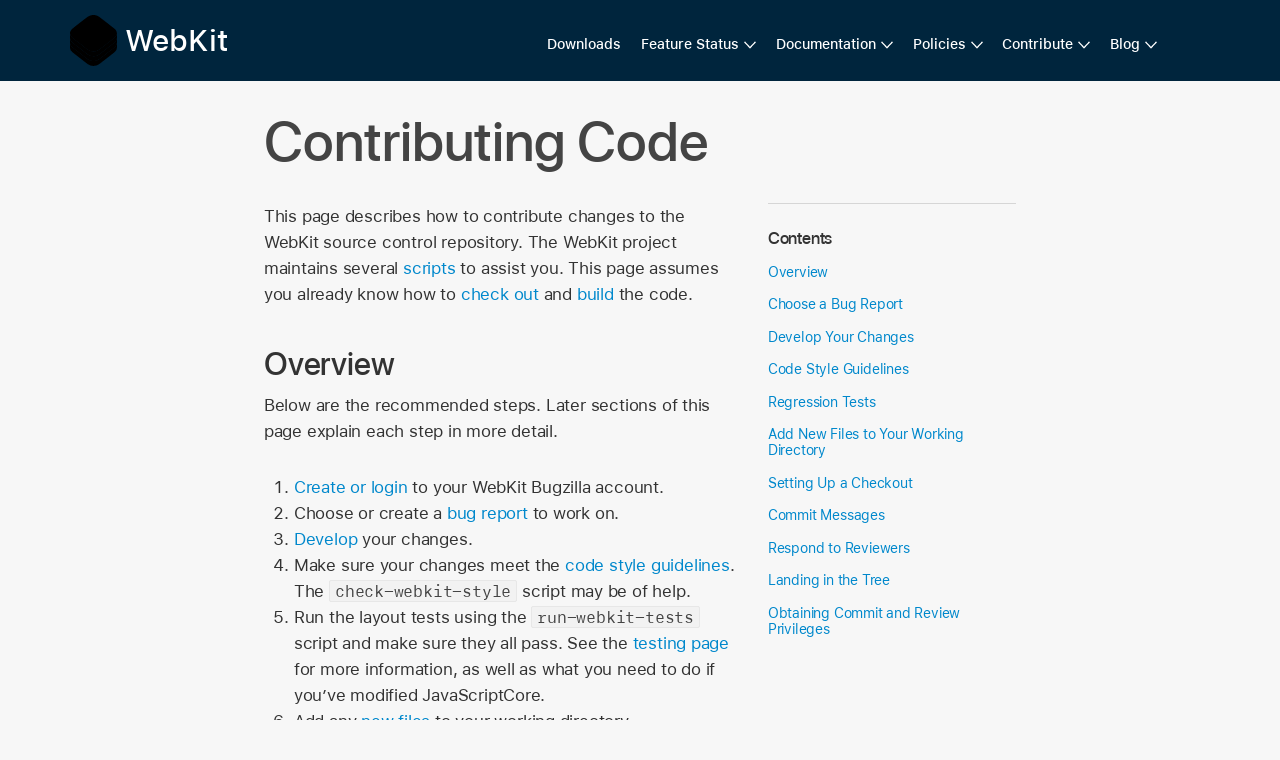

--- FILE ---
content_type: text/html; charset=UTF-8
request_url: https://webkit.org/contributing-code/
body_size: 12332
content:
<!DOCTYPE html>
<html>
<head>
    <meta http-equiv="Content-Type" content="text/html;charset=utf-8">
    <meta name="robots" content="noodp">

    <meta name="viewport" content="width=device-width, initial-scale=1, user-scalable=yes, viewport-fit=cover">
    <meta name="theme-color" content="hsl(203.6, 100%, 12%)">

    <title>  Contributing Code | WebKit</title>

    <meta name="application-name" content="WebKit">

    <link rel="stylesheet" type="text/css" href="https://webkit.org/wp-content/themes/webkit/style.css?2022100501" media="all">
    <link rel="stylesheet" href="https://www.apple.com/wss/fonts?families=SF+Pro,v1" type="text/css">
    <link rel="stylesheet" href="https://www.apple.com/wss/fonts?families=SF+Mono,v2" type="text/css">
    <meta name="supported-color-schemes" content="light dark">

    <noscript>
        <img src="https://shynet.webkit.org/ingress/561b9e53-fb8c-4297-ae4d-bde05e8daa59/pixel.gif">
    </noscript>
    <script defer src="https://shynet.webkit.org/ingress/561b9e53-fb8c-4297-ae4d-bde05e8daa59/script.js"></script>

    <link rel="alternate" type="application/rss+xml" title="RSS 2.0" href="https://webkit.org/feed/">
    <link rel="alternate" type="text/xml" title="RSS .92" href="https://webkit.org/feed/rss/">
    <link rel="alternate" type="application/atom+xml" title="Atom 0.3" href="https://webkit.org/feed/atom/">
    <link rel="pingback" href="https://webkit.org/wp/xmlrpc.php">

    <link rel="apple-touch-icon" sizes="180x180" href="/apple-touch-icon.png">
    <link rel="shortcut icon" sizes="any" type="image/x-icon" href="/favicon.ico">
    <link rel="icon" type="image/png" sizes="32x32" href="/favicon.png">

    <meta name='robots' content='max-image-preview:large' />
<link rel="alternate" title="oEmbed (JSON)" type="application/json+oembed" href="https://webkit.org/wp-json/oembed/1.0/embed?url=https%3A%2F%2Fwebkit.org%2Fcontributing-code%2F" />
<link rel="alternate" title="oEmbed (XML)" type="text/xml+oembed" href="https://webkit.org/wp-json/oembed/1.0/embed?url=https%3A%2F%2Fwebkit.org%2Fcontributing-code%2F&#038;format=xml" />
<style id='wp-img-auto-sizes-contain-inline-css' type='text/css'>
img:is([sizes=auto i],[sizes^="auto," i]){contain-intrinsic-size:3000px 1500px}
/*# sourceURL=wp-img-auto-sizes-contain-inline-css */
</style>
<style id='wp-block-library-inline-css' type='text/css'>
:root{--wp-block-synced-color:#7a00df;--wp-block-synced-color--rgb:122,0,223;--wp-bound-block-color:var(--wp-block-synced-color);--wp-editor-canvas-background:#ddd;--wp-admin-theme-color:#007cba;--wp-admin-theme-color--rgb:0,124,186;--wp-admin-theme-color-darker-10:#006ba1;--wp-admin-theme-color-darker-10--rgb:0,107,160.5;--wp-admin-theme-color-darker-20:#005a87;--wp-admin-theme-color-darker-20--rgb:0,90,135;--wp-admin-border-width-focus:2px}@media (min-resolution:192dpi){:root{--wp-admin-border-width-focus:1.5px}}.wp-element-button{cursor:pointer}:root .has-very-light-gray-background-color{background-color:#eee}:root .has-very-dark-gray-background-color{background-color:#313131}:root .has-very-light-gray-color{color:#eee}:root .has-very-dark-gray-color{color:#313131}:root .has-vivid-green-cyan-to-vivid-cyan-blue-gradient-background{background:linear-gradient(135deg,#00d084,#0693e3)}:root .has-purple-crush-gradient-background{background:linear-gradient(135deg,#34e2e4,#4721fb 50%,#ab1dfe)}:root .has-hazy-dawn-gradient-background{background:linear-gradient(135deg,#faaca8,#dad0ec)}:root .has-subdued-olive-gradient-background{background:linear-gradient(135deg,#fafae1,#67a671)}:root .has-atomic-cream-gradient-background{background:linear-gradient(135deg,#fdd79a,#004a59)}:root .has-nightshade-gradient-background{background:linear-gradient(135deg,#330968,#31cdcf)}:root .has-midnight-gradient-background{background:linear-gradient(135deg,#020381,#2874fc)}:root{--wp--preset--font-size--normal:16px;--wp--preset--font-size--huge:42px}.has-regular-font-size{font-size:1em}.has-larger-font-size{font-size:2.625em}.has-normal-font-size{font-size:var(--wp--preset--font-size--normal)}.has-huge-font-size{font-size:var(--wp--preset--font-size--huge)}.has-text-align-center{text-align:center}.has-text-align-left{text-align:left}.has-text-align-right{text-align:right}.has-fit-text{white-space:nowrap!important}#end-resizable-editor-section{display:none}.aligncenter{clear:both}.items-justified-left{justify-content:flex-start}.items-justified-center{justify-content:center}.items-justified-right{justify-content:flex-end}.items-justified-space-between{justify-content:space-between}.screen-reader-text{border:0;clip-path:inset(50%);height:1px;margin:-1px;overflow:hidden;padding:0;position:absolute;width:1px;word-wrap:normal!important}.screen-reader-text:focus{background-color:#ddd;clip-path:none;color:#444;display:block;font-size:1em;height:auto;left:5px;line-height:normal;padding:15px 23px 14px;text-decoration:none;top:5px;width:auto;z-index:100000}html :where(.has-border-color){border-style:solid}html :where([style*=border-top-color]){border-top-style:solid}html :where([style*=border-right-color]){border-right-style:solid}html :where([style*=border-bottom-color]){border-bottom-style:solid}html :where([style*=border-left-color]){border-left-style:solid}html :where([style*=border-width]){border-style:solid}html :where([style*=border-top-width]){border-top-style:solid}html :where([style*=border-right-width]){border-right-style:solid}html :where([style*=border-bottom-width]){border-bottom-style:solid}html :where([style*=border-left-width]){border-left-style:solid}html :where(img[class*=wp-image-]){height:auto;max-width:100%}:where(figure){margin:0 0 1em}html :where(.is-position-sticky){--wp-admin--admin-bar--position-offset:var(--wp-admin--admin-bar--height,0px)}@media screen and (max-width:600px){html :where(.is-position-sticky){--wp-admin--admin-bar--position-offset:0px}}

/*# sourceURL=wp-block-library-inline-css */
</style><style id='global-styles-inline-css' type='text/css'>
:root{--wp--preset--aspect-ratio--square: 1;--wp--preset--aspect-ratio--4-3: 4/3;--wp--preset--aspect-ratio--3-4: 3/4;--wp--preset--aspect-ratio--3-2: 3/2;--wp--preset--aspect-ratio--2-3: 2/3;--wp--preset--aspect-ratio--16-9: 16/9;--wp--preset--aspect-ratio--9-16: 9/16;--wp--preset--color--black: #000000;--wp--preset--color--cyan-bluish-gray: #abb8c3;--wp--preset--color--white: #ffffff;--wp--preset--color--pale-pink: #f78da7;--wp--preset--color--vivid-red: #cf2e2e;--wp--preset--color--luminous-vivid-orange: #ff6900;--wp--preset--color--luminous-vivid-amber: #fcb900;--wp--preset--color--light-green-cyan: #7bdcb5;--wp--preset--color--vivid-green-cyan: #00d084;--wp--preset--color--pale-cyan-blue: #8ed1fc;--wp--preset--color--vivid-cyan-blue: #0693e3;--wp--preset--color--vivid-purple: #9b51e0;--wp--preset--gradient--vivid-cyan-blue-to-vivid-purple: linear-gradient(135deg,rgb(6,147,227) 0%,rgb(155,81,224) 100%);--wp--preset--gradient--light-green-cyan-to-vivid-green-cyan: linear-gradient(135deg,rgb(122,220,180) 0%,rgb(0,208,130) 100%);--wp--preset--gradient--luminous-vivid-amber-to-luminous-vivid-orange: linear-gradient(135deg,rgb(252,185,0) 0%,rgb(255,105,0) 100%);--wp--preset--gradient--luminous-vivid-orange-to-vivid-red: linear-gradient(135deg,rgb(255,105,0) 0%,rgb(207,46,46) 100%);--wp--preset--gradient--very-light-gray-to-cyan-bluish-gray: linear-gradient(135deg,rgb(238,238,238) 0%,rgb(169,184,195) 100%);--wp--preset--gradient--cool-to-warm-spectrum: linear-gradient(135deg,rgb(74,234,220) 0%,rgb(151,120,209) 20%,rgb(207,42,186) 40%,rgb(238,44,130) 60%,rgb(251,105,98) 80%,rgb(254,248,76) 100%);--wp--preset--gradient--blush-light-purple: linear-gradient(135deg,rgb(255,206,236) 0%,rgb(152,150,240) 100%);--wp--preset--gradient--blush-bordeaux: linear-gradient(135deg,rgb(254,205,165) 0%,rgb(254,45,45) 50%,rgb(107,0,62) 100%);--wp--preset--gradient--luminous-dusk: linear-gradient(135deg,rgb(255,203,112) 0%,rgb(199,81,192) 50%,rgb(65,88,208) 100%);--wp--preset--gradient--pale-ocean: linear-gradient(135deg,rgb(255,245,203) 0%,rgb(182,227,212) 50%,rgb(51,167,181) 100%);--wp--preset--gradient--electric-grass: linear-gradient(135deg,rgb(202,248,128) 0%,rgb(113,206,126) 100%);--wp--preset--gradient--midnight: linear-gradient(135deg,rgb(2,3,129) 0%,rgb(40,116,252) 100%);--wp--preset--font-size--small: 13px;--wp--preset--font-size--medium: 20px;--wp--preset--font-size--large: 36px;--wp--preset--font-size--x-large: 42px;--wp--preset--spacing--20: 0.44rem;--wp--preset--spacing--30: 0.67rem;--wp--preset--spacing--40: 1rem;--wp--preset--spacing--50: 1.5rem;--wp--preset--spacing--60: 2.25rem;--wp--preset--spacing--70: 3.38rem;--wp--preset--spacing--80: 5.06rem;--wp--preset--shadow--natural: 6px 6px 9px rgba(0, 0, 0, 0.2);--wp--preset--shadow--deep: 12px 12px 50px rgba(0, 0, 0, 0.4);--wp--preset--shadow--sharp: 6px 6px 0px rgba(0, 0, 0, 0.2);--wp--preset--shadow--outlined: 6px 6px 0px -3px rgb(255, 255, 255), 6px 6px rgb(0, 0, 0);--wp--preset--shadow--crisp: 6px 6px 0px rgb(0, 0, 0);}:where(.is-layout-flex){gap: 0.5em;}:where(.is-layout-grid){gap: 0.5em;}body .is-layout-flex{display: flex;}.is-layout-flex{flex-wrap: wrap;align-items: center;}.is-layout-flex > :is(*, div){margin: 0;}body .is-layout-grid{display: grid;}.is-layout-grid > :is(*, div){margin: 0;}:where(.wp-block-columns.is-layout-flex){gap: 2em;}:where(.wp-block-columns.is-layout-grid){gap: 2em;}:where(.wp-block-post-template.is-layout-flex){gap: 1.25em;}:where(.wp-block-post-template.is-layout-grid){gap: 1.25em;}.has-black-color{color: var(--wp--preset--color--black) !important;}.has-cyan-bluish-gray-color{color: var(--wp--preset--color--cyan-bluish-gray) !important;}.has-white-color{color: var(--wp--preset--color--white) !important;}.has-pale-pink-color{color: var(--wp--preset--color--pale-pink) !important;}.has-vivid-red-color{color: var(--wp--preset--color--vivid-red) !important;}.has-luminous-vivid-orange-color{color: var(--wp--preset--color--luminous-vivid-orange) !important;}.has-luminous-vivid-amber-color{color: var(--wp--preset--color--luminous-vivid-amber) !important;}.has-light-green-cyan-color{color: var(--wp--preset--color--light-green-cyan) !important;}.has-vivid-green-cyan-color{color: var(--wp--preset--color--vivid-green-cyan) !important;}.has-pale-cyan-blue-color{color: var(--wp--preset--color--pale-cyan-blue) !important;}.has-vivid-cyan-blue-color{color: var(--wp--preset--color--vivid-cyan-blue) !important;}.has-vivid-purple-color{color: var(--wp--preset--color--vivid-purple) !important;}.has-black-background-color{background-color: var(--wp--preset--color--black) !important;}.has-cyan-bluish-gray-background-color{background-color: var(--wp--preset--color--cyan-bluish-gray) !important;}.has-white-background-color{background-color: var(--wp--preset--color--white) !important;}.has-pale-pink-background-color{background-color: var(--wp--preset--color--pale-pink) !important;}.has-vivid-red-background-color{background-color: var(--wp--preset--color--vivid-red) !important;}.has-luminous-vivid-orange-background-color{background-color: var(--wp--preset--color--luminous-vivid-orange) !important;}.has-luminous-vivid-amber-background-color{background-color: var(--wp--preset--color--luminous-vivid-amber) !important;}.has-light-green-cyan-background-color{background-color: var(--wp--preset--color--light-green-cyan) !important;}.has-vivid-green-cyan-background-color{background-color: var(--wp--preset--color--vivid-green-cyan) !important;}.has-pale-cyan-blue-background-color{background-color: var(--wp--preset--color--pale-cyan-blue) !important;}.has-vivid-cyan-blue-background-color{background-color: var(--wp--preset--color--vivid-cyan-blue) !important;}.has-vivid-purple-background-color{background-color: var(--wp--preset--color--vivid-purple) !important;}.has-black-border-color{border-color: var(--wp--preset--color--black) !important;}.has-cyan-bluish-gray-border-color{border-color: var(--wp--preset--color--cyan-bluish-gray) !important;}.has-white-border-color{border-color: var(--wp--preset--color--white) !important;}.has-pale-pink-border-color{border-color: var(--wp--preset--color--pale-pink) !important;}.has-vivid-red-border-color{border-color: var(--wp--preset--color--vivid-red) !important;}.has-luminous-vivid-orange-border-color{border-color: var(--wp--preset--color--luminous-vivid-orange) !important;}.has-luminous-vivid-amber-border-color{border-color: var(--wp--preset--color--luminous-vivid-amber) !important;}.has-light-green-cyan-border-color{border-color: var(--wp--preset--color--light-green-cyan) !important;}.has-vivid-green-cyan-border-color{border-color: var(--wp--preset--color--vivid-green-cyan) !important;}.has-pale-cyan-blue-border-color{border-color: var(--wp--preset--color--pale-cyan-blue) !important;}.has-vivid-cyan-blue-border-color{border-color: var(--wp--preset--color--vivid-cyan-blue) !important;}.has-vivid-purple-border-color{border-color: var(--wp--preset--color--vivid-purple) !important;}.has-vivid-cyan-blue-to-vivid-purple-gradient-background{background: var(--wp--preset--gradient--vivid-cyan-blue-to-vivid-purple) !important;}.has-light-green-cyan-to-vivid-green-cyan-gradient-background{background: var(--wp--preset--gradient--light-green-cyan-to-vivid-green-cyan) !important;}.has-luminous-vivid-amber-to-luminous-vivid-orange-gradient-background{background: var(--wp--preset--gradient--luminous-vivid-amber-to-luminous-vivid-orange) !important;}.has-luminous-vivid-orange-to-vivid-red-gradient-background{background: var(--wp--preset--gradient--luminous-vivid-orange-to-vivid-red) !important;}.has-very-light-gray-to-cyan-bluish-gray-gradient-background{background: var(--wp--preset--gradient--very-light-gray-to-cyan-bluish-gray) !important;}.has-cool-to-warm-spectrum-gradient-background{background: var(--wp--preset--gradient--cool-to-warm-spectrum) !important;}.has-blush-light-purple-gradient-background{background: var(--wp--preset--gradient--blush-light-purple) !important;}.has-blush-bordeaux-gradient-background{background: var(--wp--preset--gradient--blush-bordeaux) !important;}.has-luminous-dusk-gradient-background{background: var(--wp--preset--gradient--luminous-dusk) !important;}.has-pale-ocean-gradient-background{background: var(--wp--preset--gradient--pale-ocean) !important;}.has-electric-grass-gradient-background{background: var(--wp--preset--gradient--electric-grass) !important;}.has-midnight-gradient-background{background: var(--wp--preset--gradient--midnight) !important;}.has-small-font-size{font-size: var(--wp--preset--font-size--small) !important;}.has-medium-font-size{font-size: var(--wp--preset--font-size--medium) !important;}.has-large-font-size{font-size: var(--wp--preset--font-size--large) !important;}.has-x-large-font-size{font-size: var(--wp--preset--font-size--x-large) !important;}
/*# sourceURL=global-styles-inline-css */
</style>

<style id='classic-theme-styles-inline-css' type='text/css'>
/*! This file is auto-generated */
.wp-block-button__link{color:#fff;background-color:#32373c;border-radius:9999px;box-shadow:none;text-decoration:none;padding:calc(.667em + 2px) calc(1.333em + 2px);font-size:1.125em}.wp-block-file__button{background:#32373c;color:#fff;text-decoration:none}
/*# sourceURL=/wp-includes/css/classic-themes.min.css */
</style>
<link rel="EditURI" type="application/rsd+xml" title="RSD" href="https://webkit.org/wp/xmlrpc.php?rsd" />
<meta name="generator" content="WordPress 6.9" />
<link rel="canonical" href="https://webkit.org/contributing-code/" />
<link rel='shortlink' href='https://webkit.org/?p=4136' />

    <!-- Schema.org markup -->
    <meta itemprop="name" content="Contributing Code">
    <meta itemprop="description" content="This page describes how to contribute changes to the WebKit source control repository.">
    <meta itemprop="image" content="https://webkit.org/wp-content/themes/webkit/images/preview-card.jpg">

    <!-- Twitter Card data -->
    <meta name="twitter:card" content="summary_large_image">
    <meta name="twitter:image:src" content="https://webkit.org/wp-content/themes/webkit/images/preview-card.jpg">
    <meta name="twitter:site" content="@webkit">
    <meta name="twitter:title" content="Contributing Code">
    <meta name="twitter:description" content="This page describes how to contribute changes to the WebKit source control repository.">

    <!-- Open Graph data -->
    <meta property="og:title" content="Contributing Code">
    <meta property="og:type" content="article">
    <meta property="og:url" content="https://webkit.org/contributing-code/">
    <meta property="og:image" content="https://webkit.org/wp-content/themes/webkit/images/preview-card.jpg">
    <meta property="og:description" content="This page describes how to contribute changes to the WebKit source control repository.">
    <meta property="og:site_name" content="WebKit">
    <meta property="article:published_time" content="2015-11-07T10:54:55-08:00">
    <meta property="article:modified_time" content="2025-10-30T08:16:52-07:00">
</head>
<body class="wp-singular page-template-default page page-id-4136 wp-theme-webkit">
    <!-- Copyright © 2020 Apple Inc. All rights reserved. -->
<svg xmlns="http://www.w3.org/2000/svg">
	<style> svg { display: block; width: 0; height: 0; } </style>
    <filter id="invertLightness" x="0" y="0" style="color-interpolation-filters: sRGB">
        <feColorMatrix type="matrix" in="SourceGraphic" result="red" values="1 0 0 0 0 1 0 0 0 0 1 0 0 0 0 0 0 0 0 1" />
        <feColorMatrix type="matrix" in="SourceGraphic" result="green" values="0 1 0 0 0 0 1 0 0 0 0 1 0 0 0 0 0 0 0 1" />
        <feColorMatrix type="matrix" in="SourceGraphic" result="blue" values="0 0 1 0 0 0 0 1 0 0 0 0 1 0 0 0 0 0 0 1" />
        <feBlend in="red" in2="green" mode="lighten" result="maxyellow" />
        <feBlend in="maxyellow" in2="blue" mode="lighten" result="max" />
        <feBlend in="red" in2="green" mode="darken" result="minyellow" />
        <feBlend in="minyellow" in2="blue" mode="darken" result="min" />
        <feComponentTransfer result="adjustment" in="min">
            <feFuncR type="linear" intercept="1" slope="-1" />
            <feFuncG type="linear" intercept="1" slope="-1" />
            <feFuncB type="linear" intercept="1" slope="-1" />
        </feComponentTransfer>
        <feComposite operator="arithmetic" in="SourceGraphic" in2="adjustment" k1="0" k2="1" k3="1" k4="-1" result="channelAdjustment" />
        <feComposite operator="arithmetic" in="channelAdjustment" in2="max" k1="0" k2="1" k3="-1" k4="1" result="finalColors" />
        <feComposite operator="in" in="finalColors" in2="SourceAlpha" />
    </filter>
</svg>    <header aria-label="WebKit.org Header" id="header">
        <div class="page-width">
        <a href="/"><div id="logo" class="site-logo">WebKit</div></a>
        <nav id="site-nav" aria-label="Site Menu">
<div class="menu-main-menu-container"><input type="checkbox" id="menu-main-menu-toggle" class="menu-toggle" /><label for="menu-main-menu-toggle" class="label-toggle main-menu" data-open="Main Menu" data-close="Close Menu"></label><ul id="menu-main-menu" class="menu" role="menubar"><li id="menu-item-6091" class="menu-item menu-item-type-post_type menu-item-object-page menu-item-6091"><a href="https://webkit.org/downloads/" role="menuitem">Downloads</a></li>
<li id="menu-item-4272" class="menu-item menu-item-type-post_type menu-item-object-page menu-item-has-children menu-item-4272"><input type="checkbox" id="toggle-4272" class="menu-toggle" /><a href="#nav-sub-menu" role="menuitem" aria-haspopup="true" aria-owns="sub-menu-for-4272" aria-controls="sub-menu-for-4272" aria-expanded="true"><label for="toggle-4272" class="label-toggle">Feature Status</label></a>
<ul class="sub-menu sub-menu-layer" role="menu" id="sub-menu-for-4272">
	<li id="menu-item-13052" class="menu-item menu-item-type-post_type menu-item-object-page menu-item-13052"><a href="https://webkit.org/css-status/" role="menuitem">CSS Features</a></li>
	<li id="menu-item-14388" class="menu-item menu-item-type-post_type menu-item-object-page menu-item-14388"><a href="https://webkit.org/standards-positions/" role="menuitem">Standards Positions</a></li>
</ul>
</li>
<li id="menu-item-9988" class="menu-item menu-item-type-custom menu-item-object-custom menu-item-has-children menu-item-9988"><input type="checkbox" id="toggle-9988" class="menu-toggle" /><a href="#nav-sub-menu" role="menuitem" aria-haspopup="true" aria-owns="sub-menu-for-9988" aria-controls="sub-menu-for-9988" aria-expanded="true"><label for="toggle-9988" class="label-toggle">Documentation</label></a>
<ul class="sub-menu sub-menu-layer" role="menu" id="sub-menu-for-9988">
	<li id="menu-item-9989" class="menu-item menu-item-type-custom menu-item-object-custom menu-item-9989"><a href="/web-inspector" role="menuitem">Web Inspector</a></li>
	<li id="menu-item-10868" class="menu-item menu-item-type-post_type menu-item-object-page menu-item-10868"><a href="https://webkit.org/tracking-prevention/" role="menuitem">Tracking Prevention</a></li>
</ul>
</li>
<li id="menu-item-4282" class="menu-item menu-item-type-post_type menu-item-object-page menu-item-has-children menu-item-4282"><input type="checkbox" id="toggle-4282" class="menu-toggle" /><a href="#nav-sub-menu" role="menuitem" aria-haspopup="true" aria-owns="sub-menu-for-4282" aria-controls="sub-menu-for-4282" aria-expanded="true"><label for="toggle-4282" class="label-toggle">Policies</label></a>
<ul class="sub-menu sub-menu-layer" role="menu" id="sub-menu-for-4282">
	<li id="menu-item-10037" class="menu-item menu-item-type-post_type menu-item-object-page menu-item-10037"><a href="https://webkit.org/project/" role="menuitem">Project Goals</a></li>
	<li id="menu-item-13077" class="menu-item menu-item-type-post_type menu-item-object-page menu-item-13077"><a href="https://webkit.org/bug-prioritization/" role="menuitem">Bug Prioritization</a></li>
	<li id="menu-item-13076" class="menu-item menu-item-type-post_type menu-item-object-page menu-item-13076"><a href="https://webkit.org/bug-report-guidelines/" role="menuitem">Bug Report Guidelines</a></li>
	<li id="menu-item-13075" class="menu-item menu-item-type-post_type menu-item-object-page menu-item-13075"><a href="https://webkit.org/code-style-guidelines/" role="menuitem">Code Style Guidelines</a></li>
	<li id="menu-item-13074" class="menu-item menu-item-type-post_type menu-item-object-page menu-item-13074"><a href="https://webkit.org/commit-and-review-policy/" role="menuitem">Commit and Review Policy</a></li>
	<li id="menu-item-13073" class="menu-item menu-item-type-post_type menu-item-object-page menu-item-13073"><a href="https://webkit.org/feature-policy/" role="menuitem">Feature Policy</a></li>
	<li id="menu-item-13072" class="menu-item menu-item-type-post_type menu-item-object-page menu-item-13072"><a href="https://webkit.org/security-policy/" role="menuitem">Security Policy</a></li>
	<li id="menu-item-13071" class="menu-item menu-item-type-post_type menu-item-object-page menu-item-13071"><a href="https://webkit.org/tracking-prevention-policy/" role="menuitem">Tracking Prevention Policy</a></li>
</ul>
</li>
<li id="menu-item-4274" class="menu-item menu-item-type-custom menu-item-object-custom current-menu-ancestor current-menu-parent menu-item-has-children menu-item-4274"><input type="checkbox" id="toggle-4274" class="menu-toggle" /><a href="#nav-sub-menu" role="menuitem" aria-haspopup="true" aria-owns="sub-menu-for-4274" aria-controls="sub-menu-for-4274" aria-expanded="true"><label for="toggle-4274" class="label-toggle">Contribute</label></a>
<ul class="sub-menu sub-menu-layer" role="menu" id="sub-menu-for-4274">
	<li id="menu-item-4277" class="menu-item menu-item-type-post_type menu-item-object-page menu-item-4277"><a href="https://webkit.org/getting-started/" role="menuitem">Getting Started</a></li>
	<li id="menu-item-4284" class="menu-item menu-item-type-post_type menu-item-object-page current-menu-item page_item page-item-4136 current_page_item menu-item-4284"><a href="https://webkit.org/contributing-code/" role="menuitem">Contributing Code</a></li>
	<li id="menu-item-4281" class="menu-item menu-item-type-post_type menu-item-object-page menu-item-4281"><a href="https://webkit.org/testing-contributions/" role="menuitem">Testing Contributions</a></li>
	<li id="menu-item-4273" class="menu-item menu-item-type-post_type menu-item-object-page menu-item-4273"><a href="https://webkit.org/reporting-bugs/" role="menuitem">How to Report Bugs</a></li>
	<li id="menu-item-4278" class="menu-item menu-item-type-custom menu-item-object-custom menu-item-4278"><a href="https://github.com/WebKit/WebKit" role="menuitem">GitHub Repository</a></li>
</ul>
</li>
<li id="menu-item-4270" class="menu-item menu-item-type-post_type menu-item-object-page menu-item-has-children menu-item-4270"><input type="checkbox" id="toggle-4270" class="menu-toggle" /><a href="#nav-sub-menu" role="menuitem" aria-haspopup="true" aria-owns="sub-menu-for-4270" aria-controls="sub-menu-for-4270" aria-expanded="true"><label for="toggle-4270" class="label-toggle">Blog</label></a>
<ul class="sub-menu sub-menu-layer" role="menu" id="sub-menu-for-4270">
	<li id="menu-item-13057" class="menu-item menu-item-type-taxonomy menu-item-object-category menu-item-13057"><a href="https://webkit.org/blog/category/news/" role="menuitem">News Posts</a></li>
	<li id="menu-item-13058" class="menu-item menu-item-type-taxonomy menu-item-object-category menu-item-13058"><a href="https://webkit.org/blog/category/css/" role="menuitem">CSS Posts</a></li>
	<li id="menu-item-13063" class="menu-item menu-item-type-taxonomy menu-item-object-category menu-item-13063"><a href="https://webkit.org/blog/category/contributing/" role="menuitem">Contributing Posts</a></li>
	<li id="menu-item-13062" class="menu-item menu-item-type-taxonomy menu-item-object-category menu-item-13062"><a href="https://webkit.org/blog/category/privacy/" role="menuitem">Privacy Posts</a></li>
	<li id="menu-item-13060" class="menu-item menu-item-type-taxonomy menu-item-object-category menu-item-13060"><a href="https://webkit.org/blog/category/performance/" role="menuitem">Performance Posts</a></li>
	<li id="menu-item-13061" class="menu-item menu-item-type-taxonomy menu-item-object-category menu-item-13061"><a href="https://webkit.org/blog/category/javascript/" role="menuitem">JavaScript Posts</a></li>
	<li id="menu-item-13056" class="menu-item menu-item-type-taxonomy menu-item-object-category menu-item-13056"><a href="https://webkit.org/blog/category/standards/" role="menuitem">Standards Posts</a></li>
	<li id="menu-item-13059" class="menu-item menu-item-type-taxonomy menu-item-object-category menu-item-13059"><a href="https://webkit.org/blog/category/web-inspector/" role="menuitem">Web Inspector Posts</a></li>
	<li id="menu-item-13055" class="menu-item menu-item-type-taxonomy menu-item-object-category menu-item-13055"><a href="https://webkit.org/blog/category/safari-technology-preview/" role="menuitem">Safari Technology Preview Posts</a></li>
</ul>
</li>
<li><form action="/" method="get"><input type="search" name="s" class="search-input" value=""></form></li></ul></div></nav>
        </div>
    </header>

<main id="content">
    <div class="page-width">
    
        <article class="page with-toc" id="post-4136">

            <h1><a href="https://webkit.org/contributing-code/" rel="bookmark" title="Permanent Link: Contributing Code">Contributing Code</a></h1>

            <div class="bodycopy">
                <input type="checkbox" id="table-of-contents-toggle" class="menu-toggle"><menu class="table-of-contents"><menuitem class="list"><h6><label for="table-of-contents-toggle">Contents</label></h6><ul class="level-2"><li><a href="#overview">Overview</a></li><li><a href="#choose-a-bug-report">Choose a Bug Report</a></li><li><a href="#develop-your-changes">Develop Your Changes</a></li><li><a href="#code-style-guidelines">Code Style Guidelines</a></li><li><a href="#regression-tests">Regression Tests</a></li><li><a href="#add-new-files-to-your-working-directory">Add New Files to Your Working Directory</a></li><li><a href="#setting-up-a-checkout">Setting Up a Checkout</a></li><li><a href="#commit-messages">Commit Messages</a></li><li><a href="#respond-to-reviewers">Respond to Reviewers</a></li><li><a href="#landing-in-the-tree">Landing in the Tree</a></li><li><a href="#obtaining-commit-and-review-privileges">Obtaining Commit and Review Privileges</a></ul></menuitem></menu>
                <p>This page describes how to contribute changes to the WebKit source control repository. The WebKit project maintains several <a href="running-webkit">scripts</a> to assist you. This page assumes you already know how to <a href="/getting-the-code/">check out</a> and <a href="/building-webkit/">build</a> the code.</p>
<h2><a name="overview"></a>Overview</h2>
<p>Below are the recommended steps. Later sections of this page explain each step in more detail.</p>
<ol>
<li><a href="https://bugs.webkit.org/">Create or login</a> to your WebKit Bugzilla account.</li>
<li>Choose or create a <a href="#choose-a-bug-report">bug report</a> to work on.</li>
<li><a href="#develop-your-changes">Develop</a> your changes.</li>
<li>Make sure your changes meet the <a href="/code-style-guidelines/">code style guidelines</a>. The <code>check-webkit-style</code> script may be of help.</li>
<li>Run the layout tests using the <code>run-webkit-tests</code> script and make sure they all pass. See the <a href="/testing-contributions/">testing page</a> for more information, as well as what you need to do if you&#8217;ve modified JavaScriptCore.</li>
<li>Add any <a href="#add-new-files-to-your-working-directory">new files</a> to your working directory.</li>
<li>Configure your WebKit checkout for upload pull-requests with <a href="#setting-up-a-checkout"><code>Tools/Scripts/git-webkit setup</code></a>.</li>
<li>Commit your local change with <code>git commit -a</code>, the previously run <code>git-webkit setup</code> command will have configured a <a href="#commit-messages">commit message template</a></li>
<li>Run <code>Tools/Scripts/git-webkit pull-request</code> to upload your commit for review on <a href="https://github.com/WebKit/WebKit/pulls">GitHub</a></li>
<li>Make any changes recommended by the reviewer.</li>
<li>Once reviewed, ask someone to land your change via <a href="#merge-queue">Merge-Queue</a>.</li>
<li>Please watch for any regressions it may have caused (hopefully none)!<br />
<figure><img fetchpriority="high" decoding="async" width="2121" height="2040" class="aligncenter size-full wp-image-4706" src="/wp-content/uploads/submitting-patches.png" alt="Flow chart on how to submit a patch" srcset="https://webkit.org/wp-content/uploads/submitting-patches.png 2121w, https://webkit.org/wp-content/uploads/submitting-patches-300x289.png 300w, https://webkit.org/wp-content/uploads/submitting-patches-1024x985.png 1024w" sizes="(max-width: 2121px) 100vw, 2121px" /></li>
</ol><figcaption>Flow chart on how to submit a patch</figcaption></figure>
<p>More detail about these steps is below.</p>
<h2><a name="choose-a-bug-report"></a>Choose a Bug Report</h2>
<p>The <a href="https://bugs.webkit.org/">bugs.webkit.org</a> database is the central point of communication for contributions to WebKit. Nearly every contribution corresponds to a bug report there. Note that WebKit uses bug reports to track all types of code changes and not just bug fixes. Choose a bug report to work on. You can also create a new report. Be sure to search the database before creating new reports to avoid duplication. After choosing a bug report, follow the WebKit <a href="/bug-life-cycle/">bug life cycle</a> guidelines for the report. For example, it is often good practice to comment in a report if you are working on that issue. If your change may be controversial, you may want to check in advance with the <a href="https://lists.webkit.org/archives/list/webkit-dev@lists.webkit.org/">webkit-dev</a> mailing list.</p>
<h2><a name="develop-your-changes"></a>Develop Your Changes</h2>
<p>If you make substantive changes to a file, you may wish to add a copyright line for yourself or for the company on whose behalf you work. Below are sample copyright lines for an individual contributor and a company: <code>Copyright (C) 2011 John Smith (jsmith@example.com)</code> <code>Copyright (C) 2011 Company Inc. All rights reserved.</code> In addition, make sure that any new source code and script files you introduce contain license text at the beginning of the file. If you are the author of a new file, preferred license text to include can be found here: <a href="http://trac.webkit.org/browser/trunk/Source/WebCore/LICENSE-APPLE">WebCore/LICENSE-APPLE</a>. (The &#8220;Original Format&#8221; link at the bottom of the page contains text that can be cut and pasted more easily.) Simply replace the copyright line with your own information, for example as suggested above.</p>
<h2><a name="code-style-guidelines"></a>Code Style Guidelines</h2>
<p>Patches must comply with the <a href="/code-style-guidelines/">code style guidelines</a>. Some older parts of the codebase do not follow these guidelines. If you are modifying such code, it is generally best to clean it up to comply with the current guidelines. An exception is legacy components, which should not be cleaned up. Your patch will be automatically checked for style compliance before uploading if you use <code>webkit-patch upload</code>. You can check style manually by running the <code>Tools/Scripts/check-webkit-style</code> script. Style will also be checked on each patch after it is uploaded by the <a href="http://trac.webkit.org/wiki/EWS">WebKit Early Warning System</a>.</p>
<h2><a name="regression-tests"></a>Regression Tests</h2>
<p>Once you have made your changes, you need to run the regression tests, which is done via the <code>run-webkit-tests</code> script. All tests must pass. Patches will not be landed in the tree if they break existing layout tests. For any feature that affects the layout engine, a new regression test must be constructed. If you provide a patch that fixes a bug, that patch should also include the addition of a regression test that would fail without the patch and succeed with the patch. If no regression test is provided, the reviewer will ask you to revise the patch, so you can save time by constructing the test up front and making sure it&#8217;s attached to the bug. If no layout test can be (or needs to be) constructed for the fix, you must explain why a new test isn&#8217;t necessary to the reviewer.</p>
<h3><a name="tests-for-javascriptcore"></a>Tests for JavaScriptCore</h3>
<p>If you&#8217;ve made changes to JavaScriptCore, execute the <code>run-javascriptcore-tests</code> script. The script will run all the tests and summarize how the results differ from what is currently expected.</p>
<h2><a name="add-new-files-to-your-working-directory"></a>Add New Files to Your Working Directory</h2>
<p>If your changes include adding new files (like new layout tests), use the <code>git add</code> command to mark these files for addition to the repository. If you do not do this, the new files will be missing from the patch file you generate below. You can learn more about git commands like <code>git add</code> from <a href="https://git-scm.com/docs/git-help">git&#8217;s online documentation</a> or by using the <code>git --help</code> command.</p>
<h2><a name="setting-up-a-checkout"></a>Setting Up a Checkout</h2>
<p>WebKit has a number of configurations we recommend you apply to your WebKit checkout. Our <a href="https://github.com/WebKit/WebKit/wiki/Contributing#setup">wiki documents in detail</a> what these are, we have automated this setup via <code>Tools/Scripts/git-webkit setup</code> and recommend contributors run this script before uploading a pull request.</p>
<h2><a name="commit-messages"></a>Commit Messages</h2>
<p>The WebKit project expects more detailed commit messages than many projects. <code>Tools/Scripts/git-webkit setup</code> will configure a hook at <code>.git/hooks/prepare-commit-msg</code> in your WebKit checkout which will prepare a commit message template when you locally commit. Use this template to write up a brief summary of the changes you&#8217;ve made. Don&#8217;t worry about the &#8220;Reviewed by NOBODY (OOPS!)&#8221; line, the person reviewing your change will fill this in. A typical commit message entry before being landed looks like this:</p>
<pre><code>Font::glyphDataAndPageForCharacter doesn't account for text orientation when using systemFallback on a cold cache.
https://bugs.webkit.org/show_bug.cgi?id=98452.

Reviewed by NOBODY (OOPS!).

The text orientation was considered only when there is a cache hit.
This change moves the logic to handle text orientation to a separate
inline function that is called also when the glyph is added to the cache.

Test: fast/text/vertical-rl-rtl-linebreak.html

* platform/graphics/FontFastPath.cpp:
(WebCore::applyTextOrientationForCharacter): Added.
(WebCore::Font::glyphDataAndPageForCharacter): Modified to use the new function in
both cases of cold and warm cache.
</code></pre>
<p>The &#8220;No new tests. (OOPS!)&#8221; line appears if tooling did not detect the addition of test cases. If your patch does not require test cases (or test cases are not possible), remove this line and explain why you didn&#8217;t write tests. Otherwise all changes require test cases which should be mentioned in the commit message. If you keep this line in your commit message entry, your patch will be rejected by <a href="#merge-queue">Merge-Queue</a>.</p>
<h2><a name="respond-to-reviewers"></a>Respond to Reviewers</h2>
<p>A WebKit reviewer must approve your patch before WebKit can accept it into the source control repository. A reviewer will typically either approve your patch (by responding with an <code>r=me</code> in the bug report and marking the pull request as <code>Approved</code> in GitHub) or request revisions to your patch (and <code>Request changes</code> on the pull request). In rare cases a patch may be permanently rejected, meaning that the reviewer believes the feature should never be committed to the tree. The review process can consist of multiple iterations between you and the reviewer as you submit revised patches.</p>
<h2><a name="landing-in-the-tree"></a>Landing in the Tree</h2>
<p>Once a change is approved, you should ask <a href="/team/">a committer or reviewer</a> to land your patch via <a href="#merge-queue">Merge-Queue</a>.</p>
<h3><a name="keeping-the-tree-green"></a>Keeping the Tree Green</h3>
<p>In either case, your responsibility for the patch does not end with the patch landing in the tree. There may be regressions from your change or additional feedback from reviewers after the patch has landed. You can watch the tree at <a href="http://build.webkit.org">build.webkit.org</a> to make sure your patch builds and passes tests on all platforms. It is your responsibility to be available should regressions arise and to respond to additional feedback that happens after a check-in. Changes should succeed on all platforms, but it can be difficult to test on every platform WebKit supports. Be certain that your change does not introduce new test failures on the high-traffic Mac or Windows ports by comparing the list of failing tests before and after your change. Your change must at least compile on all platforms.</p>
<h3><a name="merge-queue"></a>Merge Queue</h3>
<p>WebKit lands all changes through Merge-Queue or Unsafe-Merge-Queue. <a href="/team/#committers">Committers</a> can add the <a href="https://github.com/WebKit/WebKit/labels?q=merge-queue"><code>merge-queue</code></a> or <a href="https://github.com/WebKit/WebKit/labels?q=unsafe-merge-queue"><code>unsafe-merge-queue</code></a> labels to a pull request to have that pull request merged into a production branch. Merge-Queue will block landing a change which breaks the build, and is thus the strongly recommended method of landing, unless a change has compelling reasons to land faster with less verification. See our <a href="https://github.com/WebKit/WebKit/wiki/Contributing#landing-changes">GitHub wiki</a> for more details.</p>
<h2><a name="obtaining-commit-and-review-privileges"></a>Obtaining Commit and Review Privileges</h2>
<p>Our <a href="commit-and-review-policy">Committer and Reviewer policy</a> provides details on obtaining commit and review privileges.</p>

                
            </div>
        </article>

    
    
    </div><!--.page-width-->
</main><!-- #content -->

<footer>
    <div class="page-width">
        <nav id="footer-nav" aria-label="Footer menu"><div class="menu-footer-menu-container"><ul id="menu-footer-menu" class="menu"><li id="menu-item-7617" class="menu-item menu-item-type-custom menu-item-object-custom menu-item-7617"><a rel="me" href="https://front-end.social/@webkit">@webkit@front-end.social</a></li>
<li id="menu-item-5365" class="menu-item menu-item-type-post_type menu-item-object-page menu-item-5365"><a href="https://webkit.org/sitemap/">Site Map</a></li>
<li id="menu-item-4185" class="menu-item menu-item-type-custom menu-item-object-custom menu-item-4185"><a href="http://www.apple.com/legal/privacy/">Privacy Policy</a></li>
<li id="menu-item-4287" class="menu-item menu-item-type-post_type menu-item-object-page menu-item-4287"><a href="https://webkit.org/licensing-webkit/">Licensing WebKit</a></li>
<li id="menu-item-4187" class="menu-item menu-item-type-post_type menu-item-object-page menu-item-4187"><a href="https://webkit.org/terms-of-use/">WebKit and the WebKit logo are trademarks of Apple Inc.</a></li>
</ul></div></nav>
    </div>
</footer>


<script type="speculationrules">
{"prefetch":[{"source":"document","where":{"and":[{"href_matches":"/*"},{"not":{"href_matches":["/wp/wp-*.php","/wp/wp-admin/*","/wp-content/uploads/*","/wp-content/*","/wp-content/plugins/*","/wp-content/themes/webkit/*","/*\\?(.+)"]}},{"not":{"selector_matches":"a[rel~=\"nofollow\"]"}},{"not":{"selector_matches":".no-prefetch, .no-prefetch a"}}]},"eagerness":"conservative"}]}
</script>
<script type="text/javascript" src="https://webkit.org/wp-content/themes/webkit/scripts/global.js?ver=1.0" id="theme-global-js"></script>
</body>
</html>

--- FILE ---
content_type: text/css
request_url: https://webkit.org/wp-content/themes/webkit/style.css?2022100501
body_size: 15469
content:
/*
Theme Name: WebKit
Theme URI: http://webkit.org/
Author: The WebKit Team
Author URI: http://webkit.org/
Description: Modern, adaptive theme for the WebKit project.
Version: 1.0
*/

:root {
    --link-color: hsl(200, 100%, 40%);
    --text-color: hsl(0, 0%, 20%);
    --text-color-light: hsl(0, 0%, 87%);
    --text-color-medium: hsl(0, 0%, 33.3%);
    --text-color-heading: hsl(0, 0%, 26.7%);
    --text-color-coolgray: hsl(240, 2.3%, 56.7%);
    --inverse-text-color: hsl(0, 0%, 100%);
    --inverse-link-color: hsl(206.7, 100%, 70%);

    --content-background-color: hsl(0, 0%, 96.9%);
    --header-background-color: hsl(203.6, 100%, 12%);
    --horizontal-rule-color: hsl(0, 0%, 86.7%);

    --code-background-color: hsl(0, 0%, 94.9%);
    --code-border-color: hsl(0, 0%, 90.6%);
    --code-text-color: hsl(0, 0%, 26.7%);

    --note-background-color: hsl(50, 100%, 94%);
    --note-border-color: hsl(40, 100%, 90%);
    --note-text-color: hsl(30, 90%, 35%);

    --foreword-background-color: hsl(0, 0%, 94.1%);
    --foreword-border-color: hsl(0, 0%, 90.2%);
    --foreword-text-color: hsl(240, 2.3%, 56.7%);

    --input-border-color: hsl(0, 0%, 83.9%);
    --input-background-color: hsl(0, 0%, 100%);
    --button-background-color: hsl(0, 0%, 100%);

    --submit-button-background-color: hsl(199.8, 76.4%, 48.2%);
    --submit-button-background-gradient: linear-gradient(hsl(199.9, 78.2%, 56.9%), hsl(200, 100%, 40%));
    --submit-button-text-color: hsl(0, 0%, 100%);
    
    --search-glyph: url('images/search.svg#dark');
    --search-glyph-light: url('images/search.svg#light');
    --search-term-text-color: hsl(0, 0%, 0%);
    --search-input-background: hsl(0, 100%, 100%);

    --pagination-border-color: hsla(0, 0%, 0%, 0.07);
    --pagination-button-shadow: inset hsla(0, 0%, 0%, 0.07) 0 0 0 1px;
    --pagination-button-text-color: hsl(0, 0%, 100%);

    --screen-reader-text-focus-color: hsl(198.7, 64.9%, 36.9%);
    --screen-reader-text-border-color: hsla(0, 0%, 0%, 0.6);
    --screen-reader-text-background-color: hsl(0, 0%, 94.5%);
    --screen-reader-text-shadow: 0 0 2px 2px hsla(0, 0%, 0%, 0.6);

    --next-router-background-color: hsl(0, 0%, 98%);
    --previous-router-background-color: hsl(0, 0%, 95.7%);
    --router-background-hover-color: hsl(0, 0%, 100%);
    --router-text-color: hsl(0, 0%, 26.7%);
    --router-text-color-light: hsl(0, 0%, 40%);

    --tile-background-color: hsl(0, 0%, 100%);
    --tile-border-color: hsla(0, 0%, 0%, 0.1);
    --tile-subtle-border-shadow: inset hsla(0, 0%, 0%, 0.1) 0 0 0 1px;
    --tile-subtle-image-border-shadow: inset hsla(0, 0%, 0%, 0.1) 0 1px 0 1px;

    --tile-default-background-color: hsl(215.3, 7.9%, 42.2%);
    --tile-background-color-blue: hsl(200, 100%, 40%);
    --tile-background-color-green: hsl(79.5, 45.3%, 52%);
    --tile-background-color-violet: hsl(280, 18%, 57.5%);
    --tile-background-color-rose: hsl(357.1, 39%, 58.8%);
    --tile-background-color-orange: hsl(37.1, 100%, 37.5%);
    --tile-background-color-goldenrod: hsl(45.3, 56.5%, 53.1%);
    --tile-background-color-purplesafari: hsl(276.7, 36.3%, 51.4%);
    --tile-background-color-amber: hsl(48, 100%, 50%);
    --tile-background-vignette: linear-gradient(-180deg, hsla(0, 0%, 100%, 0), hsla(0, 0%, 100%, 0.95) 80%, hsla(0, 0%, 100%, 1));
    --tile-background-vignette-dark: linear-gradient(-180deg, hsla(0, 0%, 0%, 0) 33%, hsla(0, 0%, 0%, 0.85));

    --tag-window-background-color-gray: hsl(0, 0%, 94.9%);
    --tag-window-vignette: linear-gradient(-180deg, hsla(0, 0%, 94.9%, 0) 25%, hsla(0, 0%, 94.9%, 1) 65%);

    --submenu-background-color: hsla(0, 0%, 100%, 0.95);
    --submenu-shadow: 0px 3px 20px 0px hsla(0, 0%, 0%, 0.1);
    --submenu-border-color: hsl(0, 0%, 90.6%);
    --header-menu-shadow: 0px 5px 5px hsla(0, 0%, 0%, 0.1);
    --header-menu-background-color: hsla(0, 0%, 100%, 0.8);

    --tile-background-color-amber: hsl(48, 100%, 50%);
    --tile-background-color-twitter: hsl(197.9, 70.6%, 53.3%);
    --gray-tile-text-color: hsl(232.8, 100%, 37.5%);

    --article-border-color: hsl(0, 0%, 90.6%);
    --article-scrollable-border-color: hsl(0, 0%, 80%);
    --figure-caption-rule-color: hsl(0, 0%, 80%);
    --toc-border-color: hsl(0, 0%, 83.9%);
    --table-top-rule-color: hsl(0, 0%, 73.3%);
    --table-rule-color: hsl(0, 0%, 87.8%);
    --figure-mattewhite-background-color: hsl(0, 0%, 100%);

    --syntax-color-keyword: hsl(292.5, 100%, 26.7%);
    --syntax-color-keyword-operator: hsl(357.5, 100%, 33.1%);
    --syntax-color-builtin: hsl(309.6, 85.8%, 35.9%);
    --syntax-color-keyword-type: hsl(17.6, 80.4%, 44.1%);
    --syntax-color-preprocessor: hsl(60, 20%, 50%);
    --syntax-color-comment: hsl(180, 6.9%, 60.4%);
    --syntax-color-comment-doc: hsl(186.3, 8.3%, 55.1%);
    --syntax-color-identifier: hsl(209.6, 71.4%, 38.4%);
    --syntax-color-string: hsl(70.8, 93%, 22.4%);
    --syntax-color-escaped: hsl(0, 0%, 66.7%);
    --syntax-color-number: hsl(194.5, 14.1%, 40.2%);
    --syntax-color-attribute: hsl(44.8, 53.2%, 33.5%);
    --syntax-color-attribute-value: hsl(1.4, 79.8%, 42.7%);
    --syntax-color-operator: hsl(0, 0%, 53.3%);
    --syntax-color-whitespace-background-color: hsl(0, 0%, 20%);
    --syntax-color-doctype: hsl(0, 0%, 75.3%);
    --syntax-color-error-border: hsl(0, 100%, 50%);
    --syntax-color-property: hsl(295.7, 76.8%, 32.2%);
    --syntax-color-xml-comment: hsl(120, 100%, 22.7%);
    --syntax-color-xml-meta: hsl(180, 50%, 40%);
    --syntax-color-css-property: hsl(309.6, 85.8%, 35.9%);
    --syntax-color-css-selector: hsl(0, 0%, 0%);
    --syntax-color-css-number: hsl(248.1, 100%, 40.6%);

    --code-selection-background-color: hsl(212.3, 97.8%, 81.8%);
}

@media(prefers-color-scheme:dark) {
    :root {
        --link-color: hsl(206.7, 100%, 70%);
        --text-color: hsl(240, 1.3%, 84.5%);
        --text-color-light: hsl(0, 0%, 33.3%);
        --text-color-medium: hsl(0, 0%, 51%);
        --text-color-heading: hsl(120, 100%, 99.8%);
        --text-color-coolgray: hsl(240, 2.3%, 56.7%);
        --inverse-text-color: hsl(0, 0%, 100%);
        --inverse-link-color: hsl(206.7, 100%, 70%);

        --content-background-color: hsl(120, 2%, 9%);
        --header-background-color: hsl(203.6, 100%, 12%);
        --horizontal-rule-color: hsl(0, 0%, 33.3%);

        --code-background-color: hsl(120, 1%, 19.4%);
        --code-border-color: hsl(0, 0%, 26.7%);
        --code-text-color: hsl(180, 6.9%, 84.5%);

        --note-background-color: hsl(31.9, 20.5%, 33.1%);
        --note-border-color: hsl(31.9, 20.5%, 42%);
        --note-text-color: hsl(48.7, 55.2%, 75.5%);

        --foreword-background-color: hsl(120, 1%, 19.4%);
        --foreword-border-color: hsl(0, 0%, 26.7%);
        --foreword-text-color: hsl(120, 1.3%, 55%);

        --input-border-color: hsl(0, 0%, 26.7%);
        --input-background-color: hsl(0, 0%, 0%);
        --button-background-color: hsl(120, 2%, 14%);

        --submit-button-background-color: hsl(199.8, 76.4%, 48.2%);
        --submit-button-background-gradient: linear-gradient(hsl(199.9, 78.2%, 56.9%), hsl(200, 100%, 40%));
        --submit-button-text-color: hsl(0, 0%, 100%);

        --search-glyph: url('images/search.svg#light');
        --search-term-text-color: hsl(0, 100%, 100%);
        --search-input-background: hsl(0, 0%, 0%);

        --pagination-border-color: hsla(0, 0%, 100%, 0.1);
        --pagination-button-shadow: inset hsla(0, 0%, 50%, 0.1) 0 0 0 1px;
        --pagination-button-text-color: hsl(0, 0%, 100%);

        --screen-reader-text-focus-color: hsl(198.7, 64.9%, 36.9%);
        --screen-reader-text-border-color: hsla(0, 0%, 0%, 0.6);
        --screen-reader-text-background-color: hsl(0, 0%, 94.5%);
        --screen-reader-text-shadow: 0 0 2px 2px hsla(0, 0%, 0%, 0.6);

        --next-router-background-color: hsl(120, 6.7%, 4.9%);
        --previous-router-background-color: hsl(120, 4%, 8%);
        --router-background-hover-color: hsl(0, 0%, 0%);
        --router-text-color: hsl(120, 100%, 99.8%);
        --router-text-color-light: hsl(30, 1%, 62%);

        --tile-background-color: hsl(120, 2%, 12%);
        --tile-border-color: hsl(0, 0%, 29%);
        --tile-subtle-border-shadow: inset hsla(0, 0%, 50%, 0.1) 0 0 0 1px;
        --tile-subtle-image-border-shadow: inset hsla(0, 0%, 100%, 0.05) 0 1px 0 1px;

        --tile-default-background-color: hsl(215.3, 7.9%, 42.2%);
        --tile-background-color-blue: hsl(200, 100%, 40%);
        --tile-background-color-green: hsl(79.5, 45.3%, 52%);
        --tile-background-color-violet: hsl(280, 18%, 57.5%);
        --tile-background-color-rose: hsl(357.1, 39%, 58.8%);
        --tile-background-color-orange: hsl(37.1, 100%, 37.5%);
        --tile-background-color-goldenrod: hsl(45.3, 56.5%, 53.1%);
        --tile-background-color-purplesafari: hsl(276.7, 36.3%, 51.4%);
        --tile-background-color-amber: hsl(48, 100%, 50%);
        --tile-background-vignette: linear-gradient(-180deg, hsla(120, 2%, 12%, 0%), hsla(120, 2%, 12%, 0.95) 80%, hsla(120, 2%, 12%, 1));
        --tile-background-vignette-dark: linear-gradient(-180deg, hsla(0, 0%, 0%, 0) 33%, hsla(0, 0%, 0%, 0.85));

        --tag-window-background-color-gray: hsl(0, 0%, 94.9%);
        --tag-window-vignette: linear-gradient(-180deg, hsla(0, 0%, 94.9%, 0) 25%, hsla(0, 0%, 94.9%, 1) 65%);

        --submenu-background-color: hsla(0, 0%, 0%, 0.95);
        --submenu-shadow: 0px 3px 20px 0px hsla(0, 0%, 20%, 0.1);
        --submenu-border-color: hsl(0, 0%, 15%);
        --header-menu-shadow: 0px 5px 5px hsla(0, 0%, 0%, 0.1);
        --header-menu-background-color: hsla(0, 0%, 0%, 0.8);

        --tile-background-color-amber: hsl(48, 100%, 50%);
        --tile-background-color-twitter: hsl(197.9, 70.6%, 53.3%);
        --gray-tile-text-color: hsl(232.8, 100%, 37.5%);

        --article-border-color: hsl(120, 4.1%, 19.2%);
        --article-scrollable-border-color: hsl(120, 4.1%, 19.2%);
        --figure-caption-rule-color: hsl(0, 0%, 80%);
        --toc-border-color: hsl(0, 0%, 83.9%);
        --table-top-rule-color: hsl(0, 0%, 73.3%);
        --table-rule-color: hsl(0, 0%, 87.8%);
        --figure-mattewhite-background-color: hsl(0, 0%, 0%);

        --syntax-color-keyword: hsl(299.17, 70.59%, 80%);
        --syntax-color-keyword-operator: hsl(299.17, 70.59%, 80%);
        --syntax-color-builtin: hsl(299.17, 70.59%, 80%);
        --syntax-color-keyword-type: hsl(299.17, 70.59%, 80%);
        --syntax-color-preprocessor: hsl(43.9, 51.4%, 58.8%);
        --syntax-color-comment: hsl(118.95, 39.86%, 71.96%);
        --syntax-color-comment-doc: hsl(118.95, 39.86%, 71.96%);
        --syntax-color-identifier: hsl(240, 1.3%, 84.5%);
        --syntax-color-string: hsl(28.3, 84.13%, 62.94%);
        --syntax-color-escaped: hsl(0, 0%, 44%);
        --syntax-color-number: hsl(299.17, 70.59%, 80%);
        --syntax-color-attribute: hsl(27.06, 100%, 80%);
        --syntax-color-attribute-value: hsl(28.1, 72.2%, 46.5%);
        --syntax-color-operator: hsl(180, 6.9%, 60.4%);
        --syntax-color-whitespace-background-color: hsl(0, 0%, 20%);
        --syntax-color-doctype: hsl(0, 0%, 42%);
        --syntax-color-error-border: hsl(0, 100%, 20%);
        --syntax-color-property: hsl(299.2, 58.7%, 51.6%);
        --syntax-color-xml-comment: hsl(118.95, 39.86%, 71.96%);
        --syntax-color-xml-meta: hsl(180, 50%, 40%);
        --syntax-color-css-property: hsl(299.17, 70.59%, 80%);
        --syntax-color-css-selector: hsl(240, 1.3%, 84.5%);
        --syntax-color-css-number: hsl(275.53, 100%, 85.1%)

        --code-selection-background-color: hsl(214.2, 42.9%, 32.9%);
    }
}

/** Resets **/
html, body, div, span, object, iframe,
h1, h2, h3, h4, h5, h6, p, blockquote, pre,
a, abbr, acronym, address, big, cite, code,
del, dfn, em, img, ins, kbd, q, samp,
small, strike, strong, sub, sup, tt, var,
dl, dt, dd, ol, ul, li,
fieldset, form, label, legend,
table, caption, tbody, tfoot, thead, tr, th, td,
article, aside, canvas, details,
figure, figcaption, footer, header, hgroup,
menu, nav, output, section, summary,
time, mark, audio, video {
    margin: 0;
    padding: 0;
    border: 0;
    font: inherit;
    vertical-align: baseline;
}
/* HTML5 display-role reset for older browsers */
article, aside, details, figcaption, figure,
footer, header, hgroup, menu, nav, section {
    display: block;
}
html {
    font-family: -apple-system, "SF Pro Text", Helvetica, sans-serif;
    font-size: 62.5%;
    font-synthesis: none;
}
body {
    font-size: 1.7rem;
    font-weight: 400;
    line-height: 1.52947;
    letter-spacing: -0.021rem;
    background-color: hsl(203.6, 100%, 12%);
    background-color: var(--content-background-color);
    color: hsl(0, 0%, 20%);
    color: var(--text-color);
}
ol, ul {
    list-style: none;
}
dl {
    margin: 2rem 0;
}
dt {
    font-weight: bold;
}
dd {
    margin: 0 3rem;
}
blockquote, q {
    quotes: none;
}
blockquote:before, blockquote:after,
q:before, q:after {
    content: '';
    content: none;
}
table {
    border-collapse: collapse;
    border-spacing: 0;
}
p:empty {
    display: none;
}
a {
    text-decoration: none;
    transition: color 500ms cubic-bezier(0.190, 1.000, 0.220, 1.000); /* ease-out-exponential */
}
a:hover {
    text-decoration: underline;
}
a,
a > code,
a[name]:hover {
    color: hsl(200, 100%, 40%);
    color: var(--link-color);
}

h1 a:hover {
    text-decoration: none;
}
hr {
    border: none;
    border-bottom: 1px solid hsl(0, 0%, 86.7%);
    border-bottom-color: var(--horizontal-rule-color);
}
strong {
    font-weight: 600;
}
em {
    font-style: italic;
    font-weight: 300;
}
sup {
    vertical-align: super;
    font-size: smaller;
    line-height: 1;
}
code {
    font-family: "SF Mono", "Menlo", monospace;
    font-size: 80%;
    padding: 0 0.5rem;
    border-radius: 2px;
    border: 1px solid hsl(0, 0%, 90.6%);
    border-color: var(--code-border-color);
    background-color: hsl(0, 0%, 94.9%);
    background-color: var(--code-background-color);
    color: hsl(0, 0%, 26.7%);
    color: var(--code-text-color);
}

main {
    background-color: hsl(0, 0%, 96.9%);
    background-color: var(--content-background-color);
}

/** Accessibility Helpers **/
a[name] {
    display: inline-block;
    position: relative;
    top: -3rem;
    color: hsl(0, 0%, 86.7%);
    color: var(--text-color-light);
    width: 0;
    text-decoration: none;
}

p > a[name]::before {
    content: "#";
    margin-left: -1.7rem;
    position: relative;
    top: 3rem;
    color: hsl(240, 2.3%, 56.7%);
    color: var(--text-color-coolgray);
    transition: color 500ms cubic-bezier(0.190, 1.000, 0.220, 1.000), opacity 500ms ease-in; /* ease-out-exponential */
    opacity: 0.3;
}

a[name]:hover {
    text-decoration: none;
}

a[name]:hover::before {
    color: hsl(200, 100%, 40%);
    color: var(--link-color);
}

p:hover > a[name]::before {
    opacity: 1;
}

h1,
h2,
h3,
h4,
h5,
h6 {
    text-rendering: optimizeLegibility;
    font-family: -apple-system, "SF Pro Display", Helvetica, sans-serif;
}

h1 a[name],
h2 a[name],
h3 a[name],
h4 a[name],
h5 a[name],
h6 a[name] {
    display: block;
    visibility: hidden;
}

input[type=text] {
    display: inline-block;
    box-sizing: border-box;
    vertical-align: top;
    height: 4.2rem;
    padding-top: 3px;
    margin-bottom: 3rem;
    padding-left: 1.5rem;
    padding-right: 1.5rem;
    text-align: left;
    border-radius: 4px;
    border: 1px solid hsl(0, 0%, 83.9%);
    border-color: var(--input-border-color);
    background-color: hsl(0, 0%, 100%);
    background-color: var(--input-background-color);
    background-clip: padding-box;
    color: hsl(0, 0%, 20%);
    color: var(--text-color);
    font-family: "SF Hello", "Helvetica Neue", "Helvetica", "Arial", sans-serif;
    font-weight: 400;
    font-size: 2rem;
    line-height: 1.33333;
    letter-spacing: normal;
}

input[type=submit] {
    background-color: hsl(199.8, 76.4%, 48.2%);
    background-color: var(--submit-button-background-color);
    background-image: linear-gradient(hsl(199.9, 78.2%, 56.9%), hsl(200, 100%, 40%));
    background-image: var(--submit-button-background-gradient);
    border-radius: 4px;
    color: white;
    cursor: pointer;
    font-size: 1.5rem;
    font-weight: 500;
    text-align: center;
    border: 0;
}

.admin-bar a[name] {
    top: calc(-32px - 3rem);
}

.admin-bar p > a[name]::before {
    top: calc(32px + 3rem);
}

.screen-reader-text {
    clip: rect(1px, 1px, 1px, 1px);
    position: absolute !important;
    height: 1px;
    width: 1px;
    overflow: hidden;
}

.screen-reader-text:focus {
    background-color: hsl(0, 0%, 94.5%);
    background-color: var(--screen-reader-text-background-color);
    box-shadow: 0 0 2px 2px hsla(0, 0%, 0%, 0.6);
    box-shadow: var(--screen-reader-text-shadow);
    color: hsl(198.7, 64.9%, 36.9%);
    color: var(--screen-reader-text-focus-color);
    border-radius: 3px;
    clip: auto !important;
    display: block;
    font-size: 14px;
    font-size: 0.875rem;
    font-weight: bold;
    height: auto;
    left: 5px;
    line-height: normal;
    padding: 15px 23px 14px;
    text-decoration: none;
    top: 5px;
    width: auto;
    z-index: 100000; /* Above WP toolbar. */
}

/** Page Layout **/
.page-width {
    max-width: 1140px;
    margin: 0 auto;
}

/** Header **/
header {
    background-color: var(--header-background-color);
    overflow: visible;
    width: 100vw;
    max-width: 100%;
    padding-top: 1.5rem;
    margin: 0;
    position: relative;
    z-index: 500;
}

.home header {
    background-color: transparent;
    transition: background 500ms ease-out, border 250ms ease-out;
}

@supports ( -webkit-backdrop-filter: blur(10px) ) {

    .home header {
        background-color: transparent;
        backdrop-filter: blur(0px);
        -webkit-backdrop-filter: blur(0px);
    }

    .sub-menu-layer {
        backdrop-filter: blur(10px);
        -webkit-backdrop-filter: blur(10px);
    }
}

.nextrouter .link,
a.readmore {
    background: url('images/chevron.svg') right no-repeat;
    background-position-y: 0.6rem;
    background-size: 0.5rem;
    padding-right: 1rem;
}

a.download {
    background: url('images/download.svg') right no-repeat;
    padding-right: 4rem;
}

/** Pagination **/
.pagination {
    text-align: center;
    margin: 3rem auto 0;
}

.pagination::after {
    content: ' ';
    display: table;
    padding-bottom: 3rem;
}

.pagination .page-numbers,
.pagination .menu-item a {
    display: inline-block;
    padding: 0.3rem 1rem 0.5rem;
    background-color: hsl(0, 0%, 100%);
    background-color: var(--button-background-color);
    border-radius: 4px;
    box-shadow: inset hsla(0, 0%, 0%, 0.07) 0 0 0 1px;
    box-shadow: var(--pagination-button-shadow);
    min-height: 2rem;
    font-size: 1.7rem;
    line-height: 1.29412;
    font-weight: 400;
    letter-spacing: -0.021em;
}

.pagination .menu-item a {
    box-shadow: none;
    border: 1px solid hsla(0, 0%, 0%, 0.07);
    border-color: var(--pagination-border-color);
}

.pagination .page-numbers:not(.current, .dots):hover {
    text-decoration: none;
    background-color: hsl(200, 100%, 40%);
    background-color: var(--link-color);
    color: hsl(0, 0%, 100%);
    color: var(--inverse-text-color);
}

.pagination .dots,
.pagination .page-numbers.current {
    background-color: transparent;
    box-shadow: none;
}

.pagination .prev-post,
.pagination .next-post {
    min-width: 25%;
}

.pagination .prev-post {
    text-align: right;
}

.pagination .next-post {
    text-align: left;
}

.pagination .prev-post span,
.pagination .next-post span {
    display: block;
    font-size: 1.4rem;
    font-weight: normal;
}

.connected.pagination .menu-item {
    display: table-cell;
}

.connected.pagination .menu-item:hover a {
    background-color: hsl(0, 0%, 98%);
    background-color: var(--next-router-background-color);
    box-shadow: hsla(206.7, 100%, 70%, 0.3) 0 0 5px 0px;
    text-decoration: none;
    border-radius: 4px;
}

.connected.pagination .menu-item:first-child a {
    border-top-right-radius: 0px;
    border-bottom-right-radius: 0px;
    border-right-width: 0px;
}
.connected.pagination .menu-item:last-child a {
    border-top-left-radius: 0px;
    border-bottom-left-radius: 0px;
}

.connected.pagination .menu-item.current-menu-item a,
.connected.pagination .menu-item.current-menu-item:hover a
.connected.pagination .menu-item.current-menu-item a:hover {
    background-color: transparent;
    color: var(--text-color);
    box-shadow: none;
    text-decoration: none;
}

.menu-feature-pages-container {
    display: inline-block;
}

/* Front page next button */
.pagination .next-button {
    display: inline-block;
    min-width: calc(33.33% - 3rem);
    padding: 0.5rem 1rem 0.7rem;
}

.nextrouter {
    position: relative;
    background-color: hsl(0, 0%, 98%);
    background-color: var(--next-router-background-color);
    padding: 0;
    width: 100vw;
    left: 50%;
    transform: translateX(-50%);
}

.nextrouter.previous {
    text-align: right;
    background-color: hsl(0, 0%, 95.7%);
    background-color: var(--previous-router-background-color);
}

.nextrouter:hover,
.nextrouter.previous:hover {
    background-color: hsl(0, 0%, 100%);
    background-color: var(--router-background-hover-color);
    transition: background-color 300ms ease-out;
}

.nextrouter .bodycopy {
    max-width: 1140px;
    margin: 0 auto;
}

.nextrouter a {
    display: block;
    cursor: pointer;
    color: hsl(0, 0%, 26.7%);
    color: var(--router-text-color);
    width: 66%;
    margin: 0 auto;
}

.nextrouter a:hover {
    text-decoration: none;
}

.nextrouter-copy {
    padding: 10rem 0 9.5rem 0;
    font-size: 3.2rem;
    font-weight: 500;
    line-height: 1.09375;
    letter-spacing: 0.011rem;
    font-family: -apple-system, "SF Pro Display", Helvetica, sans-serif;
}

.nextrouter .label {
    font-size: 2.2rem;
    line-height: 1;
    font-weight: 300;
    letter-spacing: 0.016rem;
    color: hsl(0, 0%, 40%);
    color: var(--router-text-color-light);
    display: block;
    margin-bottom: 1.8rem;
}

.nextrouter .title {
    display: block;
}

.nextrouter .link {
    clear: left;
    display: inline-block;
    font-size: 1.7rem;
    font-weight: 400;
    line-height: 1.52947;
    letter-spacing: -0.021rem;
    color: hsl(200, 100%, 40%);
    color: var(--link-color);
    background-position-y: 1rem;
}

.nextrouter a:hover .link {
    text-decoration: underline;
}

/** Footer **/
footer {
    background-color: var(--header-background-color);
    box-shadow: 0 100vh 0 100vh var(--header-background-color);
    content: "";
    display: table;
    clear: both;
    width: 100%;
    padding-bottom: 1.65rem;
    box-sizing: border-box;
}

footer .menu {
    font-size: 1.3rem;
}

/** Tiles **/
.tiles {
    font-size: 0;
    display: -webkit-flex;
    display: flex;
    flex-wrap: wrap;
    justify-content: space-between;
    box-sizing: border-box;
    width: 100%;
}

.tile {
    background-color: hsl(120, 2%, 9%);
    background-color: var(--tile-background-color);
    box-shadow: inset hsla(0, 0%, 0%, 0.1) 0 0 0 1px;
    box-shadow: var(--tile-subtle-border-shadow);
    display: block;
    margin: 0 0 15px;
    position: relative;
    vertical-align: top;
    box-sizing: border-box;
    overflow: hidden;
}

.tile.spacer {
    background: none;
    box-shadow: none;
}

.tile-link,
.tile-link:hover {
    text-decoration: none;
    display: block;
    position: absolute;
    top: 0;
    left: 0;
    width: 100%;
    height: 100%;
    font-size: 0;
    z-index: 1;
}

.third-tile {
    width: calc(33.33% - 10px);
}

.two-thirds-tile {
    width: calc(66.66% - 5px);
}

.featured-tile {
    padding: 0;
}

#icons {
    display: none;
}

.tile .background-image {
    position: relative;
    margin-top: -1px;
    height: 0;
    padding-bottom: 80%;
    overflow: hidden;
    width: 100%;
    background-color: hsl(215.3, 7.9%, 42.2%);
    background-color: var(--tile-default-background-color);
}

.tile .background-image svg {
    position: absolute;
    top: -12%;
    width: 209%;
    height: auto;
    color: hsl(120, 2%, 9%);
    color: var(--tile-background-color);
}

.tile .background-image.has-featured-image {
    transition: filter 1s ease-in;
    -webkit-filter: saturate(0);
            filter: saturate(0);
}

.tile:not(.has-post-thumbnail) .featured-image {
    display: none;
}

.tile.category-web-inspector svg {
    background-color: hsl(200, 100%, 40%);
    background-color: var(--tile-background-color-blue);
}

.tile.category-performance svg {
    background-color: hsl(79.5, 45.3%, 52%);
    background-color: var(--tile-background-color-green);
}

.tile.category-javascript svg {
    background-color: hsl(280, 18%, 57.5%);
    background-color: var(--tile-background-color-violet);
}

.tile.category-css svg {
    background-color: hsl(357.1, 39%, 58.8%);
    background-color: var(--tile-background-color-rose);
}

.tile.category-standards svg {
    top: -20%;
    background-color: hsl(37.1, 100%, 37.5%);
    background-color: var(--tile-background-color-orange);
}

.tile.category-contributing svg {
    background-color: hsl(45.3, 56.5%, 53.1%);
    background-color: var(--tile-background-color-goldenrod);
}

.tile.category-storage svg {
    background-color: hsl(280, 18%, 57.5%);
    background-color: var(--tile-background-color-violet);
}

.tile.category-layout svg {
    background-color: hsl(357.1, 39%, 58.8%);
    background-color: var(--tile-background-color-rose);
}

.tile.category-safari-technology-preview svg {
    background-color: hsl(276.7, 36.3%, 51.4%);
    background-color: var(--tile-background-color-purplesafari);
}

.tile.category-accessibility svg {
    top: -8%;
    background-color: hsl(200, 100%, 40%);
    background-color: var(--tile-background-color-blue);
}

.tile.category-security svg {
    background-color: hsl(45.3, 56.5%, 53.1%);
    background-color: var(--tile-background-color-goldenrod);
}

.tile.category-privacy svg {
    background-color: hsl(45.3, 56.5%, 53.1%);
    background-color: var(--tile-background-color-goldenrod);
}

.tile .background-image.loaded {
    background: none;
    border-color: var(--tile-border-color);
    -webkit-filter: saturate(1);
            filter: saturate(1);
}

.tile .background-image.loaded svg {
    display: none;
}

.tile .featured-image::before {
    padding-top: 80%;
    margin-bottom: 20%;
    content: '';
    display: block;
}

.tile .featured-image {
    position: relative;
    max-height: 450px;
    background-size: cover;
    background-position: 50% 50%;
    background-repeat: no-repeat;

    opacity: 0;
    transition: opacity 0.4s ease-in;
}

.tile:not(.has-post-thumbnail) .background-image,
.tile .background-vignette {
    box-shadow: inset hsla(0, 0%, 0%, 0.1) 0 1px 0 1px;
    box-shadow: var(--tile-subtle-image-border-shadow);
}

.has-post-thumbnail .background-image {
    filter: saturate(0);
    -webkit-filter: saturate(0);
    opacity: 0.1;
}

.has-post-thumbnail .background-image.loaded,
.tile .background-image.loaded .featured-image {
    opacity: 1;
}

.featured-tile .background-image {
    padding-bottom: 60%;
    margin-bottom: 0;
}

.tile .tile-content {
    font-size: 1.6rem;
    line-height: 3rem;
    max-width: 100%;
    box-sizing: border-box;
    padding: 2rem;
}

.featured-tile .tile-content {
    padding: 0 24px;
    box-sizing: border-box;
    position: absolute;
    transform: none;
    bottom: 15px;
    top: auto;
}

.background-vignette {
    width: 100%;
    padding-bottom: 60%;
    position: absolute;
    top:0;
    background-image: linear-gradient(-180deg, hsla(0, 0%, 100%, 0), hsla(0, 0%, 100%, 0.95) 80%, hsla(0, 0%, 100%, 1));
    background-image: var(--tile-background-vignette);
}

.tag-window .background-image {
    background-color: hsl(0, 0%, 94.9%);
    background-color: var(--tag-window-background-color-gray);
}

.tag-window .background-vignette {
    background-image: linear-gradient(-180deg, hsla(0, 0%, 94.9%, 0) 25%, hsla(0, 0%, 94.9%, 1) 65%);
    background-image: var(--tag-window-vignette);
}

.featured-tile.tag-dark.tile {
    background: black;
}

.featured-tile.tag-dark .background-vignette {
    background-image: linear-gradient(-180deg, hsla(0, 0%, 0%, 0) 33%, hsla(0, 0%, 0%, 0.85));
    background-image: var(--tile-background-vignette-dark);
}

.featured-tile.tag-dark .tile-content {
    color: hsl(0, 0%, 100%);
    color: var(--inverse-text-color);
}

.featured-tile.tag-dark .tile-content a {
    color: hsl(206.7, 100%, 70%);
    color: var(--inverse-link-color);
}

.tag-transparent:not(.featured-tile) .featured-image {
    box-shadow: none;
    background-size: contain;
}

.tag-transparent:not(.featured-tile) .background-image.loaded {
    border-bottom: none;
}

.tile-content p {
    margin: 0;
}

.tile h1 {
    font-size: 2.4rem;
    line-height: 1.20849;
    font-weight: 500;
    letter-spacing: 0.015rem;
    text-align: left;
    white-space: no-wrap;
}

.tile h2 {
    font-size: 2.4rem;
    line-height: 1.20849;
    font-weight: 200;
    text-align: inherit;
}

.tile .summary,
.tile p {
    margin-top: 1.65rem;
}

.icon-tile {
    text-align: center;
    font-size: 2rem;
}

.icon-tile h2 + p {
    font-weight: 200;
    margin-bottom: 1rem;
}

.icon-tile .icon {
    position: relative;
    background: url('images/compass.svg') no-repeat;
    background-position: 50% 50%;
    margin: 0 auto 3rem;
    padding: 40%;
}

.icon-tile.download .icon {
    background-image: url('images/download.svg');
}

.icon-tile.developer .icon {
    background-image: url('images/developer.svg');
}

.icon-tile,
.icon-tile a {
    color: hsl(0, 0%, 100%);
    color: var(--inverse-text-color);
}

.gray-tile {
    background: linear-gradient(rgb(40, 40, 40), rgb(74, 74, 74));
    background-image: var(--tile-background-color-gray);
}
.gray-tile {
    color: hsl(0, 0%, 100%);
    color: var(--inverse-text-color);
}
.gray-tile a {
    color: hsl(232.8, 100%, 37.5%);
    color: var(--gray-tile-text-color);
}


.amber-tile {
    background-color: hsl(48, 100%, 50%);
    background-color: var(--tile-background-color-amber);
}
.blue-tile {
    background-color: hsl(200, 100%, 40%);
    background-color: var(--tile-background-color-blue);
}

.twitter-tile {
    background-color: hsl(197.9, 70.6%, 53.3%);
    background-color: var(--tile-background-color-twitter);
}

.twitter-tile, .twitter-tile a {
    color: white;
}

.tile-content a {
    position: relative;
    z-index: 200;
}

.twitter-tile .tile-content {
    position: relative;
    box-sizing: border-box;
    font-size: 2rem;
    text-align: center;
}

.twitter-tile.text-only {
    display: -webkit-flex;
    display: flex;
    justify-content: center;
    text-align: left;
}

.twitter-tile .media {
    text-align: center;
}

.twitter-tile.text-only .tile-content {
    font-size: 2.5rem;
    font-weight: 400;
    line-height: 3rem;
    align-self: center;
    padding-bottom: 6rem;
}

.twitter-tile img {
    display: inline-block;
    width: auto;
    height: auto;
    max-width: 100%;
    max-height: 256px;
}

.twitter-controls {
    padding: 0 1.5rem;
    box-sizing: border-box;
    width: 100%;
    font-size: 1.5rem;
    line-height: 3rem;
    text-align: center;
    font-weight: 600;
    position: absolute;
    left: 0;
    bottom: 15px;
    z-index: 200;
    display: -webkit-flex;
    display: flex;
    -webkit-flex-wrap: wrap;
    flex-wrap: wrap;
    -webkit-justify-content: space-between;
    justify-content: space-between;
}

.twitter-controls li {
    display: inline-block;
    margin: 0 1.3rem;
}

.twitter-controls a {
    opacity: 0.66;
    transition: opacity 300ms ease-out;
}
.twitter-controls a:hover {
    opacity: 1;
    text-decoration: none;
}

/** Twitter Icons **/

.twitter-icon {
    background: url('images/twitter.svg') no-repeat;
    background-size: cover;
}

.icon.twitter-icon {
    color: hsl(0, 0%, 100%);
    color: var(--inverse-text-color);
    position: relative;
    margin: 3rem auto 3rem;
    width: 1px;
    padding: 33%;
    opacity: 0.33;
}

.twitter-tile h2 {
    text-align: center;
}

.twitter-controls .twitter-icon {
    text-indent: -9999em;
    display: inline-block;
    width: 2.5rem;
    height: 2.5rem;
}

.twitter-icon.reply-icon {
    background-position-y: 33%;
}

.twitter-icon.retweet-icon {
    background-position-y: 66%;
}

.twitter-icon.favorite-icon {
    background-position-y: 99%;
}

/** Code Syntax Highlighting **/
pre {
    width: calc(100% + 6rem);
    overflow: auto;
    -webkit-overflow-scrolling: touch;
    background-color: hsl(0, 0%, 94.9%);
    background-color: var(--code-background-color);
    border: 1px solid hsl(0, 0%, 90.6%);
    border-color: var(--code-border-color);
    border-radius: 2px;
    box-sizing: border-box;
    padding: 3rem;
    margin-left: -3rem;
}

code {
    color: hsl(0, 0%, 26.7%);
    color: var(--code-text-color);
    font-size: 1.6rem;
    line-height: 2.5rem;
}

pre code {
    border: none;
    padding: 0;
}

code .keyword,
code.html .tag {
    color: hsl(292.5, 100%, 26.7%);
    color: var(--syntax-color-keyword);
}
code .keyword.builtin,
code .keyword.literal {
    color: hsl(309.6, 85.8%, 35.9%);
    color: var(--syntax-color-builtin);
}
code .keyword.type {
    color: hsl(17.6, 80.4%, 44.1%);
    color: var(--syntax-color-keyword-type);
}
code .preprocessor {
    color: hsl(60, 20%, 50%);
    color: var(--syntax-color-preprocessor);
}
code .comment {
    color: hsl(180, 6.9%, 60.4%);
    color: var(--syntax-color-comment);
    float: none;
    display: inline;
}
code .comment .doc {
    color: hsl(186.3, 8.3%, 55.1%);
    color: var(--syntax-color-comment-doc);
    font-weight: bold;
}
code .identifier {
    color: hsl(209.6, 71.4%, 38.4%);
    color: var(--syntax-color-identifier);
}
code .string,
code .char {
    color: hsl(70.8, 93%, 22.4%);
    color: var(--syntax-color-string);
}
code .escaped {
    color: hsl(0, 0%, 66.7%);
    color: var(--syntax-color-escaped);
}
code .number,
code .tag {
    color: hsl(194.5, 14.1%, 40.2%);
    color: var(--syntax-color-number);
}
code .regex,
code .attribute {
    color: hsl(44.8, 53.2%, 33.5%);
    color: var(--syntax-color-attribute);
}
code .attribute.value {
    color: hsl(1.4, 79.8%, 42.7%);
    color: var(--syntax-color-attribute-value);
}
code .operator {
    color: hsl(0, 0%, 53.3%);
    color: var(--syntax-color-operator);
}
code .keyword.operator {
    color: hsl(357.5, 100%, 33.1%);
    color: var(--syntax-color-keyword-operator);
}
code .whitespace {
    background-color: hsl(0, 0%, 20%);
    background-color: var(--syntax-color-whitespace-background-color);
}
code .error {
    border-bottom: 1px solid hsl(0, 100%, 50%);
    border-color: var(--syntax-color-error-border);
}
code .doctype {
    color: hsl(0, 0%, 75.3%);
    color: var(--syntax-color-doctype);
}
code .property {
    color: hsl(295.7, 76.8%, 32.2%);
    color: var(--syntax-color-property);
}

code.xml .comment,
code.html .comment {
    color: hsl(120, 100%, 22.7%);
    color: var(--syntax-color-xml-comment);
}

code.xml .preprocessor .keyword {
    color: hsl(60, 20%, 50%);
    color: var(--syntax-color-preprocessor);
}
code.xml .meta,
code.xml .meta .keyword {
    color: hsl(180, 50%, 40%);
    color: var(--syntax-color-xml-meta);
}

code.cpp .preprocessor .identifier {
    color: hsl(60, 20%, 50%);
    color: var(--syntax-color-preprocessor);
}

pre::-moz-selection,
pre span::-moz-selection {
    background-color: hsl(212.3, 97.8%, 81.8%);
    background-color: var(--code-selection-background-color);
}

pre::selection, pre span::selection {
    background-color: hsl(212.3, 97.8%, 81.8%);
    background-color: var(--code-selection-background-color);
}

code.syntax { white-space: normal; }
code.syntax .newlines { white-space: pre; display: block; }

code.css .attribute,
code.css .identifier,
code.css .preprocessor {
    color: hsl(309.6, 85.8%, 35.9%);
    color: var(--syntax-color-css-property);
}

code.css .keyword {
    color: hsl(0, 0%, 0%);
    color: var(--syntax-color-css-selector);
}
code.css .number {
    color: hsl(248.1, 100%, 40.6%);
    color: var(--syntax-color-css-number);
}

/** Post Typography **/

main {
    width: 100vw;
    max-width: 100%;
    overflow-x: hidden;
    box-sizing: border-box;
    padding: 3rem 0 0;
}

article {
    padding-bottom: 3rem;
}

article::after {
    clear: both;
    content: ' ';
    display: table;
}

main h1 {
    text-align: left;
}

main h1,
article h1,
article h1 a {
    margin: 0 auto 3rem;
    font-size: 5.6rem;
    font-weight: 500;
    letter-spacing: 0.004rem;
    line-height: 1.10746;
    text-align: center;
    text-wrap: balance;
    text-decoration: none;
    color: hsl(0, 0%, 26.7%);
    color: var(--text-color-heading);
}

article h2 {
    font-size: 3.2rem;
    line-height: 1.09375;
    font-weight: 500;
    letter-spacing: -0.011rem;
    margin: 4rem 0 1rem;
}

article h3 {
    font-size: 2.4rem;
    line-height: 1.09375;
    font-weight: 500;
    letter-spacing: -0.011rem;
}

article h4 {
    font-size: 2.2rem;
    line-height: 1.09375;
    font-weight: 500;
}

article h5 {
    font-size: 2rem;
    line-height: 1.09375;
    font-weight: 500;
}

article h6 {
    font-size: 1.7rem;
    line-height: 1.09375;
    font-weight: 500;
}

article h3,
article h4,
article h5,
article h6 {
    margin-bottom: 0.5rem;
}

article h2 + h3,
article h3 + h4,
article h4 + h5,
article h5 + h6 {
    margin-top: 0;
}

article p,
article div > img,
article pre,
article hr {
    margin-bottom: 3rem;
}

article table {
    font-size: 1.6rem;
    border-collapse: collapse;
    border-spacing: 0;
    margin: 3rem 0;
    width: 100%;
}

article thead, article tfoot {
    border-top: 1px solid hsl(0, 0%, 73.3%);
    border-top-color: var(--table-top-rule-color);
    border-bottom: 1px solid hsl(0, 0%, 87.8%);
    border-bottom-color: var(--table-rule-color);
}

article tr {
    border-top: 1px solid hsl(0, 0%, 87.8%);
    border-color: var(--table-rule-color);;
}

article tr:first-child {
    border-top: 0 none;
}

article th {
    font-weight: bold;
    vertical-align: bottom;
    text-align: left;

}
article td, th {
    padding: 1.754386%;
}
article th:first-child {
    padding-left: 0;
}

article ol,
article ul {
    padding-left: 3rem;
    margin: 3rem 0;
}

article ol {
    list-style-type: decimal;
}

article ul {
    list-style-type: square;
}

article ul ul,
article ul ol,
article ol ul,
article ol ol {
    margin-top: 0;
    margin-bottom: 0;
}

article blockquote {
    width: 100vw;
    height: auto;
    padding: 0 3rem;
    left: 50%;
    position: relative;
    margin-left: -50vw;
    box-sizing: border-box;
    font-weight: 200;
    font-size: 3rem;
    line-height: 4.2rem;
    text-align: center;
    color: hsl(240, 2.3%, 56.7%);
    color: var(--text-color-coolgray);
}
article blockquote > * {
    max-width: 1140px;
    margin-left: auto;
    margin-right: auto;
}

article blockquote:first-child {
    width: 100%;
    text-align: left;
    margin: 0 auto;
    left: 0;
    padding: 0;
}

.post .bodycopy > p:last-child:after {
    content: " \220E"; /* Tombstone */
    color: hsl(0, 0%, 33.3%);
    color: var(--text-color-medium);
}

article div.note {
    margin-left: -3rem;
    margin-right: -3rem;
    padding: 3rem;
    background-color: hsl(50, 100%, 94%);
    background-color: var(--note-background-color);
    border: 1px solid hsl(40, 100%, 90%);
    border-color: var(--note-border-color);
    color: hsl(30, 90%, 35%);
    color: var(--note-text-color);
    border-radius: 3px;
    margin-bottom: 3rem;
    box-sizing: normal;
}

article .foreword {
    padding: 1.6rem 2.2rem 1.6rem;
    line-height: 2.6rem;
    background-color: hsl(0, 0%, 94.1%);
    background-color: var(--foreword-background-color);
    border: 1px solid hsl(0, 0%, 90.2%);
    border-color: var(--foreword-border-color);
    color: hsl(240, 2.3%, 56.7%);
    color: var(--foreword-text-color);
    border-radius: 3px;
    margin-bottom: 3rem;
    box-sizing: normal;
    font-size: 1.6rem;
    font-style: italic;
}

article .meta {
    clear: both;
}

article .meta .written {
    margin-bottom: 1em;
}

article .meta .written,
article .meta .updated {
    text-align: right;
    font-size: 1.2rem;
    font-style: italic;
    text-transform: uppercase;
}

article .meta .icon {
    float: left; 
    margin-right: 1em;
}

article .two-columns {
    columns: 2;
    column-gap: 6rem;
    margin: 3rem 0;
}

article .two-columns h2,
article .two-columns h3,
article .two-columns h4,
article .two-columns h5,
article .two-columns h6 {
    break-after: avoid-column; /* https://bugs.webkit.org/show_bug.cgi?id=148814 */
}

article .two-columns p {
    break-inside: avoid-column;
}

/** Post Layout **/

article .byline {
    float: left;
    width: 191px;
    text-align: right;
    padding-right: 4rem;
    box-sizing: border-box;
    font-size: 1.5rem;
    line-height: 1.75;
}

article .byline p {
    margin-bottom: 0;
    color: hsl(240, 2.3%, 56.7%);
    color: var(--text-color-coolgray);
}

article .byline .date {
    font-weight: 900;
}

article .bodycopy,
article .meta {
    width: 66%;
    margin: 0 auto;
    position: relative;
}

article .aligncenter .wp-caption-text {
    right: -50%;
}

article .alignleft {
    float: left;
    margin: 1.5rem 1.5rem 1.5rem 0;
}

article .aligncenter {
    clear: both;
    display: block;
    margin: 0 auto 3rem;
}

article div.aligncenter {
    position: relative;
    float: right;
    right: 50%;
}

article div.aligncenter img {
    position: relative;
    right: -50%;
}

article .alignright {
    float: right;
    margin: 1.5rem 0 1.5rem 1.5rem;
}

article .alignnone {
    display: block;
    float: none;
}

article .alignnone.size-full {
    width: 100vw;
    height: auto;
    left: 50%;
    position: relative;
    -webkit-transform: translate(-50vw, 0);
    transform: translate(-50vw, 0);
}

article .abovetitle {
    margin-top: -0.4em;
}

article .pull-left {
    float: left;
    margin: 1.5rem 1.5rem 1.5rem -25%;
}

article .pull-right {
    float: right;
    margin: 1.5rem -25% 1.5rem 1.5rem;
}

article .cliptop {
    border-top: 1px solid hsl(0, 0%, 86.7%);
    border-color: var(--horizontal-rule-color);
}

article .clipbottom {
    border-bottom: 1px solid hsl(0, 0%, 86.7%);
    border-color: var(--horizontal-rule-color);
}

article .clipright {
    border-right: 1px solid hsl(0, 0%, 86.7%);
    border-color: var(--horizontal-rule-color);
}

article .clipleft {
    border-left: 1px solid hsl(0, 0%, 86.7%);
    border-color: var(--horizontal-rule-color);
}

article .mattewhite {
    background-color: hsl(0, 0%, 100%);
    background-color: var(--figure-mattewhite-background-color);
    border-top: 1px solid hsl(0, 0%, 90.6%);
    border-bottom: 1px solid hsl(0, 0%, 90.6%);
    border-color: var(--article-border-color);
    padding-top: 3rem;
    padding-bottom: 3rem;
}

.image {
    padding: var(--image-padding) var(--image-padding) 0;
    --image-padding: 0.5em;
}

p .image,
li .image {
    --image-padding: 0;
}

.image.block {
    display: block;
}

.image img {
    border-color: hsl(0, 0%, 90.6%);
    border-color: var(--article-border-color);
    border-style: solid;
    border-width: 0px;
}

.widescreen .image {
    display: inline-block;
}

.image.slice-top > picture > img {
    border-top-width: 1px;
}

.image.slice-right > picture > img {
    border-right-width: 1px;
}

.image.slice-bottom > picture > img {
    border-bottom-width: 1px;
}

.image.slice-left > picture > img {
    border-left-width: 1px;
}

.flex {
    display: flex;
    flex-wrap: wrap;
    align-items: center;
    margin-top: 1em;
}

.flex.center {
    justify-content: center;
}

article .mattewhite:not(.widescreen) {
    border: 1px solid hsl(0, 0%, 90.6%);
    border-color: var(--article-border-color);
    padding: 3rem;
    margin-left: -3rem;
    margin-right: -3rem;
}

article .mattewhite.tightwad {
    padding: 0;
}

/** Article Figures **/

article figure {
    margin-bottom: 3rem;
    text-align: center;
}
article figure > img {
    display: inline-block;
    max-width: 100%;
    max-height: 540px;
    height: auto;
    width: auto;
}

figure.widescreen {
    position: relative;
    width: 100vw;
    left: 50%;
    transform: translate(-50%);
    clear: both;
}

figure.widescreen img,
figure.widescreen figcaption {
    display: block;
    margin: 0 auto;
}

figure.widescreen figcaption {
    margin-top: 3rem;
}

figure.widescreen video {
    max-height: 420px;
    max-width: 66%;
}

figure.table {
    -webkit-overflow-scrolling: touch;
    width: calc(100% + 6rem);
    overflow: auto;
    border: 1px solid hsl(0, 0%, 90.6%);
    border-color: var(--code-border-color);
    background-color: hsl(0, 0%, 94.9%);
    background-color: var(--code-background-color);
    border-radius: 3px;
    box-sizing: border-box;
    padding: 3rem;
    margin-left: -3rem;
}

article picture {
    max-width: 100%;
}

article picture > img {
    max-width: 100%;
    max-height: 100%;
}


article video.alignleft,
article video.alignright {
    max-width: 50%;
}

article .alignleft:first-child,
article .alignright:first-child {
    margin-top: 0.5rem;
    margin-bottom: 0.5rem;
}

article figcaption {
    text-align: left;
    margin-top: 1.5rem;
    line-height: 1.5;
    max-width: 970px;
    padding-left: 1.5rem;
    box-sizing: border-box;
    font-size: 1.3rem;
    font-weight: 400;
    color: hsl(0, 0%, 33.3%);
    color: var(--text-color-medium);
    position: relative;
}

article figcaption::before {
    left: 1.5rem;
    width: 15%;
    height: 100%;
    bottom: 2.5rem;
    border-top: 1px solid hsl(0, 0%, 80%);
    border-color: var(--figure-caption-rule-color);
    content: '';
    opacity: 1;
    display: inline-block;
    box-sizing: border-box;
    position: absolute;
}

figure.aligncenter figcaption {
    text-align: center;
    padding-left: 0;
}

figure.aligncenter figcaption::before {
    margin: 0 auto;
    width: 20%;
    left: 50%;
    transform: translate(-50%);
}

article .clipbottom + p + figcaption {
    margin-top: 1rem;
}

article .clipbottom + p + figcaption::before {
    width: 0;
}

/** Page Layout **/
article.page h1 {
    text-align: left;
    width: 66%;
}

.page .bodycopy h1 {
    width: 100%;
}

/** Web Inspector Pages **/
.single-web_inspector_page .landing-link {
    display: block;
    text-align: left;
    font-size: 1.3rem;
    text-transform: uppercase;
    color: var(--link-color);
    color: hsl(200, 100%, 40%);
    margin-bottom: 0;
}

.single-web_inspector_page .landing-link:hover {
    text-decoration: underline;
}

/** Load Effects **/

@keyframes fade-in {
    from {
        opacity: 0;
    }

    to {
        opacity: 1;
    }
}

@-webkit-keyframes fade-in {
    from {
        opacity: 0;
    }

    to {
        opacity: 1;
    }
}

@keyframes fade-in-move-down {
    from {
        opacity: 0;
        -webkit-transform: translateY(-3rem);
        transform: translateY(-3rem)
    }

    to {
        opacity: 1;
        -webkit-transform: translateY(0);
        transform: translateY(0)
    }
}

@-webkit-keyframes fade-in-move-down {
    from {
        opacity: 0;
        -webkit-transform: translateY(-3rem);
        transform: translateY(-3rem)
    }

    to {
        opacity: 1;
        -webkit-transform: translateY(0);
        transform: translateY(0)
    }
}

article,
.feature-status-page {
    -webkit-animation: fade-in-move-down 0.7s;
    animation: fade-in-move-down 0.7s;
}

.tile {
    -webkit-animation: fade-in 0.4s;
    animation: fade-in 0.4s;
}

/** Page Table of Contents **/

.table-of-contents {
    float: right;
    box-sizing: border-box;
    padding: 2.5rem 0 0 0;
    margin: 0 0 2.5rem 3rem;

    max-width: 33%;
    z-index: 5;
    font-size: 1.4rem;
    line-height: 1.20849;
    border-top: 1px solid hsl(0, 0%, 83.9%);
    border-color: var(--toc-border-color);
}

article .table-of-contents label {
    font-size: 1.7rem;
    font-weight: 500;
    margin-bottom: 1.65rem;
}

.table-of-contents ul {
    margin: 0;
    list-style: none;
    margin-top: 1.65rem;
}

.table-of-contents .list > ul {
    padding-left: 0;
}

.table-of-contents ul li {
    margin-bottom: 1.65rem;
}

.table-of-contents ul li:last-child {
    margin-bottom: 0;
}

.table-of-contents ul li > ul {
    margin-top: 1.65rem;
}

.with-toc pre:nth-child(-n+6),
#post-4132 pre:nth-child(-n+10) {
    width: 55%;
    z-index: -1;
}

/** Logo **/
.site-logo {
    float: left;
    font-size: 3rem;
    line-height: 1.04167;
    letter-spacing: 0.015rem;
    font-weight: 500;
    text-rendering: optimizeLegibility;
    display: inline-block;
    background: url('images/webkit.svg') no-repeat;
    padding: 1rem 0 1rem 5.5rem;
    color: hsl(0, 0%, 100%);
    color: var(--inverse-text-color);
    -webkit-user-select: none;
    user-select: none;
}

.hero .logo {
    background-image: url('images/webkit.svg');
}

/** Status Page **/

.feature-header:after,
.property-header:after {
    display: inline-block;
    content: "";
    background: url('images/menu-down.svg') no-repeat 50%;
    background-size: 2rem;
}

/** Navigation **/

.label-toggle {
    cursor: pointer;
}

header nav {
    text-align: right;
    -webkit-user-select: none;
    user-select: none;
}

/* Hide menu toggle checkboxes */
input.menu-toggle {
    visibility: hidden;
    position: absolute;
    top: 0;
    left: 0;
}

footer {

}

footer nav {
    padding: 1.65rem 0 0;
}

header nav li {
    display: inline-block;
    padding: 1.5rem 0 1.5rem 1.5rem;
}

footer nav li {
    display: inline-block;
    position: relative;
    padding: 0 0 1.5rem 3rem;
}

footer nav li:first-child {
    padding-left: 0;
}

header nav a,
.sub-menu a,
footer nav a {
    position: relative;
    display: inline-block;
    text-decoration: none;
    font-size: 1.4rem;
    line-height: 1.5455;
    letter-spacing: -0.015rem;
    letter-spacing: 0;
    cursor: pointer;
    font-weight: 500;
    color: hsl(0, 0%, 20%);
    color: var(--text-color);
}

header nav a,
footer nav a {
    color: hsl(0, 0%, 100%);
    color: var(--inverse-text-color);
}

header nav a:hover,
footer nav a:hover {
    color: hsl(200, 100%, 40%);
    color: var(--link-color);
    text-decoration: none;
}

header .menu-item-has-children .label-toggle::after {
    background: url('images/menu-down.svg') no-repeat;
    background-size: 1.2rem;
    display: inline-block;
    padding-right: 1.2rem;
    padding-top: 0.8rem;
    margin-left: 0.5rem;
    margin-top: -0.1rem;
    content: '';

    -webkit-filter: invert(100%);
    filter: invert(100%);
    perspective: 600;

    transition: transform 0.3s ease-out;
}

header .menu-item { /* add bottom dimension to main menu items */
    padding-bottom: 2.5rem;
}

.sub-menu-layer {
    text-align: center;
    padding: 3rem;
    box-sizing: border-box;

    width: 24rem;
    margin-left: -13rem;
    margin-top: -99rem;

    position: absolute;
    top: 7rem;
    transform: translateY(-1rem);

    background-color: hsla(0, 0%, 100%, 0.95);
    background-color: var(--submenu-background-color);
    box-shadow: 0px 3px 20px 0px hsla(0, 0%, 0%, 0.1);
    box-shadow: var(--submenu-shadow);
    border: 1px solid hsl(0, 0%, 90.6%);
    border-color: var(--submenu-border-color);
    border-radius: 5px;

    transition: opacity 0.6s;
    opacity: 0;
}

.sub-menu-layer:after, .sub-menu-layer:before {
    bottom: 100%;
    left: 71%;
    border: solid transparent;
    content: " ";
    height: 0;
    width: 0;
    position: absolute;
    pointer-events: none;

}

.sub-menu-layer:after {
    border-bottom-color: hsla(0, 0%, 100%, 0.95);
    border-bottom-color: var(--submenu-background-color);
    border-width: 10px;
    margin-left: -10px;
}

.sub-menu-layer:before {
    border-bottom-color: hsla(0, 0%, 100%, 0.95);
    border-bottom-color: var(--submenu-background-color);
    border-width: 11px;
    margin-left: -11px;
}

.sub-menu-layer .menu-item {
    padding: 1.5rem 0 0 0;
    width: 100%;
}

.sub-menu-layer .menu-item:first-child {
    padding: 0;
}

.menu > .menu-item > a:focus ~ .sub-menu,
.menu > .menu-item.open-menu > .sub-menu,
.menu > .menu-item:hover > .sub-menu,
.menu > .menu-item > .menu-toggle:checked + .sub-menu {
    display: block;
    box-sizing: border-box;
    z-index: 1;
    opacity: 1;
    transform: translateY(0);
    margin-top: 0;
}

/** Search **/
.search-input {
    width: 30px;
    appearance: none;

    border-radius: 5px;
    border-width: 0px;

    background-image: var(--search-glyph);
    background-color: transparent;
    background-repeat: no-repeat;
    background-size: 1.8rem;
    background-position: 6px 5.5px;

    padding: 3px 3px 3px 30px;

    font-size: 1.4rem;
    font-weight: 500;
    line-height: 1.5455;
    letter-spacing: -0.015rem;
    color: var(--inverse-text-color);
    
    transition: 200ms ease-out width, 200ms ease-in background-color;
}

header .search-input {
    background-image: var(--search-glyph-light);
}

.search #site-nav ul.menu li:last-child {
    display: none;
}

.search-results main {
    padding-bottom: 2rem;
}

.search h1,
.search main form,
.search main .results-list {
    width: 66%;
    margin-left: auto;
    margin-right: auto;
}

.search h1 {
    text-align: left;
    margin-bottom: 0.5rem;
}

.search .results-list li {
    margin-bottom: 3rem;
}

.search .no-results {
    padding-bottom: 33vh;
}

.search main .search-input {
    width: 100%;
    margin-bottom: 3rem;
    font-size: 1.7rem;
    
    background-image: var(--search-glyph);
    background-position: 6px;
    background-color: var(--search-input-background);

    padding: 3px 3px 3px 30px;

    border: 1px solid hsl(0, 0%, 90.6%);
    border-color: var(--submenu-border-color);
    transition: none;
    
    color: var(--text-color);
}

.search .results-list h2 {
    font-size: 2.1rem;
    margin-bottom: 0.5rem;
}

.search .results-list li p {
    opacity: 0.85;
}

.search-term {
    font-weight: 700;
    opacity: 1;
}

p .search-term {
    color: var(--search-term-text-color);
}

header .search-input:focus,
header .search-input:not([value=""]) {
    width: 18rem;
    background-color: rgba(0,0,0,0.3);
}

/** Accessibility **/

@media (prefers-reduced-motion) {
    article,
    .feature-status-page {
        -webkit-animation: fade-in 0.7s;
        animation: fade-in 0.7s;
    }
}

/** Screen Breakpoints **/

@media only screen and (max-width: 1180px) {
    .page-width {
        max-width: 1140px;
        padding-left: 2rem;
        padding-right: 2rem;
    }

    article .byline {
        width: 60%;
        margin: 0 auto;
        float: none;
        text-align: center;
        margin-bottom: 3rem;
        padding-right: 0;
    }

    article .byline p {
        display: inline;
    }
}

@media only screen and (max-width: 1000px) {
    article.page h1 {
        width: 90%;
        margin-bottom: 3rem;
    }

    article .byline {
        width: 60%;
        margin: 0 auto;
        float: none;
        text-align: center;
        margin-bottom: 3rem;
    }

    article .byline p {
        display: inline;
    }

    article .bodycopy {
        width: 90%;
    }
}

@media only screen and (max-width: 1015px) {
    .main-menu.label-toggle {
        display: inline-block;
        margin: 1.5rem 0 2.5rem;
        height: 3rem;
        width: 3rem;
        background: url('images/menu-down.svg') no-repeat 50%;
        cursor: pointer;

        transition: transform 0.3s ease-out;

        -webkit-filter: invert(100%);
        filter: invert(100%);
        perspective: 600;
        transform: translateZ(10rem);
    }

    .menu-toggle:checked + .main-menu.label-toggle,
    header .menu-item > .menu-toggle:checked + a > .label-toggle::after {
        -webkit-transform: rotateX(-180deg);
        -moz-transform: rotateX(-180deg);
        transform: rotateX(-180deg);
        perspective: 600;
    }

    header .menu {
        display: none;
        position: absolute;
        left: 0;
        margin-top: 1px;
        padding-top: 3rem;
        text-align: left;
        width: 100vw;
        overflow: hidden;
        box-shadow: 0px 5px 5px hsla(0, 0%, 0%, 0.1);
        box-shadow: var(--header-menu-shadow);

        backdrop-filter: blur(20px);
        -webkit-backdrop-filter: blur(10px);
        background-color: hsla(0, 0%, 100%, 0.8);
        background-color: var(--header-menu-background-color);
    }

    header nav a {
        color: hsl(0, 0, 100%);
        color: var(--text-color);
    }
    
    header nav > .menu {
        position: relative;
    }

    header .menu-toggle:checked ~ ul {
        display: block;
        opacity: 1;
    }

    header .menu-item-has-children .label-toggle::after {
        -webkit-filter: invert(0%);
        filter: invert(0%);
    }

    header .menu-main-menu-container >  ul > li {
        width: 100vw;
        position: relative;
        padding: 0 3rem 3rem;
        box-sizing: border-box;
        transition: opacity 0.6s;
    }

    header .menu > .menu-item > .sub-menu {
        box-shadow: none;
        border-bottom: 1px solid hsl(0, 0%, 90.6%);
        border-color: var(--submenu-border-color);
    }

    header .menu > .menu-item-has-children {
        margin-left: 0;
    }

    header .sub-menu-layer {
        text-align: left;
        width: 100vw;
        left: 50%;
        margin-left: -50vw;
        border-radius: 0;
        border-left: none;
        border-right: none;
        opacity: 0;
        transform: translateY(0);
        transition: opacity 0.6s;
    }

    header .sub-menu-layer:after, .sub-menu-layer:before {
        bottom: 100%;
        left: 71%;
        border: solid transparent;
        content: " ";
        height: 0;
        width: 0;
        position: absolute;
        pointer-events: none;
    }

    header .sub-menu-layer:after {
        border: none;
        margin-left: -10px;
    }

    header .sub-menu-layer:before {
        border: none;
        margin-left: -11px;
    }

    header .menu > .menu-item:hover > .sub-menu,
    header .menu > .menu-item > .menu-toggle:checked ~ .sub-menu {
        position: relative;
        top: 1.5rem;
        margin-top: 0;
    }

    footer nav li {
        padding: 0 3rem 3rem 0;
    }

    header .search-input,
    .search-input {
        width: 100%;
        
        background-image: var(--search-glyph);
    
        padding: 3px 3px 3px 30px;
    
        border: 1px solid hsl(0, 0%, 90.6%);
        border-color: var(--submenu-border-color);
        transition: none;
        
        color: var(--text-color);
    }
    
    header .search-input:focus,
    header .search-input:not([value=""]) {
        width: 100%;
        background-color: rgba(255,255,255,0.1);
    }
}

@media only screen and (max-width: 690px) {
    article h1 {
        font-size: 3.4rem;
    }

    .featured-tile {
        padding: 0;
    }

    .tile.spacer {
        height: 0;
        min-height: 0;
        margin-bottom: 0;
    }

    .page-width {
        max-width: 100vw;
        padding-left: 1rem;
        padding-right: 1rem;
        overflow: hidden;
        box-sizing: border-box;
    }

    .tile {
        min-height: 375px;
    }

    .third-tile,
    .two-thirds-tile {
        width: calc(100% - 1px);
    }

    .icon-tile .icon {
        margin-top: -40%;
    }

    .with-toc pre:nth-child(-n+8),
    article pre {
        position: relative;
        width: 100vw;
        left: 50%;
        transform: translate(-50%);
        margin-left: 0;
        border-radius: 0;
        border-left: none;
        border-right: none;
    }

    .table-of-contents { /* hug the edge */
        right: 0;
    }

    .pagination .prev-post,
    .pagination .next-post {
        min-width: auto;
        width: 90%;
        text-align: right;
    }

    .pagination .prev-post {
        margin-bottom: 1rem;
        text-align: left;
    }

    .nextrouter-copy {
        font-size: 2.2rem;
    }

    article .scrollable {
        overflow: auto;
        -webkit-overflow-scrolling: touch;
        position: relative;
        width: 100vw;
        left: 50%;
        transform: translate(-50%);
        margin: 3rem 0;
        border: 1px solid hsl(0, 0%, 80%);
        border-color: var(--article-scrollable-border-color);
        border-left: none;
        border-right: none;
    }

    article video.alignleft,
    article video.alignright {
        min-width: 30rem;
    }

    .scrollable .scrollable-padding {
        display: inline-block;
        padding: 0 3rem;
    }
    
    .search-results h1 {
        font-size: 5.4rem;
    }

    .search-results h1,
    .search-results main form,
    .search-results main .results-list {
        width: 100%;
        margin: 0 auto;
    }
}

@media only screen and (max-width: 600px) {
    header {
        padding-top: 1rem;
    }

    .site-logo {
        font-size: 4rem;
        padding-left: 6.4rem;
    }

    header nav .main-menu.label-toggle {
        margin-top: 2rem;
        margin-bottom: 2rem;
    }

    #wpadminbar {
        position: absolute;
    }

    .table-of-contents {
        /* Collapse */
        height: 7rem;
        overflow: hidden;
        border-bottom-width: 1px;
        border-bottom-style: solid;

        /* one-column */
        width: 100vw;
        max-width: 100%;
        position: relative;
        float: none;
        padding-bottom: 2.5rem;
        margin: 0 0 3rem 0;
    }

    .menu-toggle:checked ~ .table-of-contents {
        height: auto;
    }

    .table-of-contents label {
        display: block;
    }

    .table-of-contents label:after {
        display: inline-block;
        content: "";
        background: url('images/menu-down.svg') no-repeat 50%;
        background-size: 1rem;
        width: 2rem;
        height: 2rem;
        position: absolute;
        transition: transform 0.3s ease-out;
        perspective: 600;
    }

    .menu-toggle:checked ~ .table-of-contents label:after {
        -webkit-transform: rotateX(-180deg);
        -moz-transform: rotateX(-180deg);
        transform: rotateX(-180deg);
    }

    .table-of-contents h6 {
        margin-bottom: 3rem;
    }

    .with-toc pre:nth-child(-n+6),
    #post-4132 pre:nth-child(-n+8) {
        width: 100vw;
    }

    article video.alignleft,
    article video.alignright {
        max-width: 100%;
        min-width: none;
        width: 100%;
    }

    article .alignleft:first-child,
    article .alignright:first-child {
        margin-bottom: 3rem;
    }

}

@media only screen and (max-width: 415px) {
    header,
    .home header {
        padding-top: env(safe-area-inset-top);
    }

    .nextrouter-copy {
        font-size: 1.7rem;
        letter-spacing: -0.016rem;
    }
}

@media only screen and (max-height: 415px) and (max-width: 920px) {

    .home .site-logo {
        opacity: 1;
        margin-top: 0;
    }

    header,
    .home header {
        padding-top: 1rem;
    }

    @supports(padding:max(0px)) {
        header,
        header .menu,
        .home header,
        .home .hero .content,
        .feature-filters,
        #content,
        #nightly,
        footer {
            box-sizing: border-box;
            padding-left: env(safe-area-inset-left);
            padding-right: env(safe-area-inset-right);
        }

        header .menu .menu-item > .sub-menu {
            border: none;
            background: none;
        }

        .sub-menu-layer {
            padding: 0 3rem;
        }

        .sub-menu-layer .menu-item:first-child,
        .sub-menu-layer .menu-item {
            padding: 0 0 1.5rem 1.5rem;
        }

    }

    .tile {
        overflow: hidden;
    }

    .tile .background-image {
        padding-bottom: 33%;
    }

    .tile .background-image svg {
        top: -65%;
    }


    .table-of-contents {
        height: 9rem;
        overflow: hidden;
        margin-right: -10%;
    }

    .menu-toggle:checked ~ .table-of-contents {
        height: auto;
    }

    .table-of-contents label {
        display: block;
    }

    .table-of-contents label:after {
        display: inline-block;
        content: "";
        background: url('images/menu-down.svg') no-repeat 50%;
        background-size: 1rem;
        width: 2rem;
        height: 2rem;
        position: absolute;
        transition: transform 0.3s ease-out;
        perspective: 600;
    }

    .menu-toggle:checked ~ .table-of-contents label:after {
        -webkit-transform: rotateX(-180deg);
        -moz-transform: rotateX(-180deg);
        transform: rotateX(-180deg);
    }

    .table-of-contents h6 {
        margin-bottom: 3rem;
    }

    .with-toc pre:nth-child(-n+6),
    #post-4132 pre:nth-child(-n+8) {
        width: 100vw;
    }
}

@media(prefers-color-scheme:dark) {
    article .invert-brightness,
    figure > img {
        filter: url(#invertLightness);
    }

    .preserve-color, video {
        filter: brightness(0.7);
        transition: filter 0.3s ease-out;
    }

    .preserve-color:hover,
    figure:hover .preserve-color,
    figure:hover video,
    video:hover {
        filter: brightness(1);
    }

    .nextrouter .link,
    a.readmore {
        background-image: url('images/chevron-dark.svg');
    }

    .table-of-contents label:after {
        filter: invert(100%);
    }
}

#template {
    background-image: url('images/template.svg');
}

#compass {
    background-image: url('images/compass.svg');
}

.filters-toggle-button {
    background-image: url('images/filter.svg');
}

--- FILE ---
content_type: application/javascript
request_url: https://webkit.org/wp-content/themes/webkit/scripts/global.js?ver=1.0
body_size: 1354
content:
document.addEventListener('DOMContentLoaded', function () {

    function enableScrollableTables () {
        let tables = document.querySelectorAll('#content .bodycopy > table');

        for (let table of tables) {
            let scrollableDiv = document.createElement('div');
            let paddingDiv = document.createElement('div');

            scrollableDiv.classList.add('scrollable');
            paddingDiv.classList.add('scrollable-padding');

            scrollableDiv.appendChild(paddingDiv);
            table.parentNode.insertBefore(scrollableDiv, table);

            paddingDiv.appendChild(table);
        }
    }

    function lazyLoadImages () {
        let backgroundImages = document.querySelectorAll('#content div[data-url]');
        if (backgroundImages.length == 0)
            return;
        let lazyloadImageObserver = new IntersectionObserver(function (changes) {
            for (let change of changes) {
                if (!change.isIntersecting)
                    return;
                change.target.style.backgroundImage = 'url(' + change.target.getAttribute('data-url') + ')';
                change.target.parentElement.classList.add('loaded');
                lazyloadImageObserver.unobserve(change.target);
            }
        });
        for (let element of backgroundImages)
            lazyloadImageObserver.observe(element);
    }

    if (window.IntersectionObserver)
        lazyLoadImages();
    enableScrollableTables();

});
